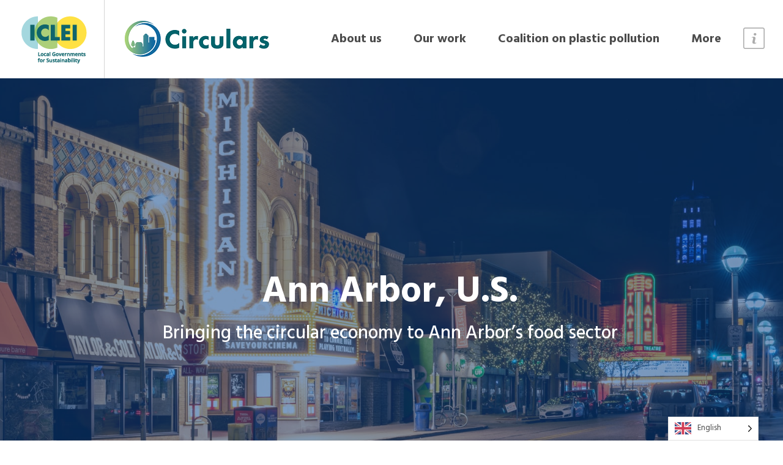

--- FILE ---
content_type: text/html; charset=UTF-8
request_url: https://circulars.iclei.org/city/ann-arbor-u-s/
body_size: 9338
content:
<!DOCTYPE html>
<html lang="en-US">
	<head>
		<meta name="viewport" content="width=device-width, initial-scale=1.0">
		<meta charset="UTF-8">		
		<script type="text/javascript">
			var pathInfo = {
				base: 'https://circulars.iclei.org/wp-content/themes/icleiproject/',
				css: 'css/',
				js: 'js/',
				swf: 'swf/',
			}
		</script>
		<title>Ann Arbor, Michigan &#8211; Circulars</title>
<meta name='robots' content='max-image-preview:large' />

<!-- Google Tag Manager for WordPress by gtm4wp.com -->
<script data-cfasync="false" data-pagespeed-no-defer>
	var gtm4wp_datalayer_name = "dataLayer";
	var dataLayer = dataLayer || [];
</script>
<!-- End Google Tag Manager for WordPress by gtm4wp.com --><link rel='dns-prefetch' href='//www.googletagmanager.com' />
<link rel='dns-prefetch' href='//fonts.googleapis.com' />
<link rel='dns-prefetch' href='//s.w.org' />
<link rel="alternate" type="application/rss+xml" title="Circulars &raquo; Feed" href="https://circulars.iclei.org/feed/" />
<link rel="alternate" type="application/rss+xml" title="Circulars &raquo; Comments Feed" href="https://circulars.iclei.org/comments/feed/" />
		<script type="text/javascript">
			window._wpemojiSettings = {"baseUrl":"https:\/\/s.w.org\/images\/core\/emoji\/13.1.0\/72x72\/","ext":".png","svgUrl":"https:\/\/s.w.org\/images\/core\/emoji\/13.1.0\/svg\/","svgExt":".svg","source":{"concatemoji":"https:\/\/circulars.iclei.org\/wp-includes\/js\/wp-emoji-release.min.js?ver=5.8.12"}};
			!function(e,a,t){var n,r,o,i=a.createElement("canvas"),p=i.getContext&&i.getContext("2d");function s(e,t){var a=String.fromCharCode;p.clearRect(0,0,i.width,i.height),p.fillText(a.apply(this,e),0,0);e=i.toDataURL();return p.clearRect(0,0,i.width,i.height),p.fillText(a.apply(this,t),0,0),e===i.toDataURL()}function c(e){var t=a.createElement("script");t.src=e,t.defer=t.type="text/javascript",a.getElementsByTagName("head")[0].appendChild(t)}for(o=Array("flag","emoji"),t.supports={everything:!0,everythingExceptFlag:!0},r=0;r<o.length;r++)t.supports[o[r]]=function(e){if(!p||!p.fillText)return!1;switch(p.textBaseline="top",p.font="600 32px Arial",e){case"flag":return s([127987,65039,8205,9895,65039],[127987,65039,8203,9895,65039])?!1:!s([55356,56826,55356,56819],[55356,56826,8203,55356,56819])&&!s([55356,57332,56128,56423,56128,56418,56128,56421,56128,56430,56128,56423,56128,56447],[55356,57332,8203,56128,56423,8203,56128,56418,8203,56128,56421,8203,56128,56430,8203,56128,56423,8203,56128,56447]);case"emoji":return!s([10084,65039,8205,55357,56613],[10084,65039,8203,55357,56613])}return!1}(o[r]),t.supports.everything=t.supports.everything&&t.supports[o[r]],"flag"!==o[r]&&(t.supports.everythingExceptFlag=t.supports.everythingExceptFlag&&t.supports[o[r]]);t.supports.everythingExceptFlag=t.supports.everythingExceptFlag&&!t.supports.flag,t.DOMReady=!1,t.readyCallback=function(){t.DOMReady=!0},t.supports.everything||(n=function(){t.readyCallback()},a.addEventListener?(a.addEventListener("DOMContentLoaded",n,!1),e.addEventListener("load",n,!1)):(e.attachEvent("onload",n),a.attachEvent("onreadystatechange",function(){"complete"===a.readyState&&t.readyCallback()})),(n=t.source||{}).concatemoji?c(n.concatemoji):n.wpemoji&&n.twemoji&&(c(n.twemoji),c(n.wpemoji)))}(window,document,window._wpemojiSettings);
		</script>
		<style type="text/css">
img.wp-smiley,
img.emoji {
	display: inline !important;
	border: none !important;
	box-shadow: none !important;
	height: 1em !important;
	width: 1em !important;
	margin: 0 .07em !important;
	vertical-align: -0.1em !important;
	background: none !important;
	padding: 0 !important;
}
</style>
	<link rel='stylesheet' id='wp-block-library-css'  href='https://circulars.iclei.org/wp-includes/css/dist/block-library/style.min.css?ver=5.8.12' type='text/css' media='all' />
<link rel='stylesheet' id='contact-form-7-css'  href='https://circulars.iclei.org/wp-content/plugins/contact-form-7/includes/css/styles.css?ver=5.5.6' type='text/css' media='all' />
<link rel='stylesheet' id='weglot-css-css'  href='https://circulars.iclei.org/wp-content/plugins/weglot/dist/css/front-css.css?ver=5.0' type='text/css' media='all' />
<link rel='stylesheet' id='new-flag-css-css'  href='https://circulars.iclei.org/wp-content/plugins/weglot/dist/css/new-flags.css?ver=5.0' type='text/css' media='all' />
<link rel='stylesheet' id='base-font-css'  href='https://fonts.googleapis.com/css?family=Hind%3A300%2C400%2C500%2C600%2C700%7COpen+Sans%3A300%2C300i%2C400%2C400i%2C600%2C600i%2C700%2C700i&#038;display=swap&#038;ver=5.8.12' type='text/css' media='all' />
<link rel='stylesheet' id='base-style-css'  href='https://circulars.iclei.org/wp-content/themes/icleiproject/style.css?ver=5.8.12' type='text/css' media='all' />
<link rel='stylesheet' id='base-theme-css'  href='https://circulars.iclei.org/wp-content/themes/icleiproject/theme.css?ver=5.8.12' type='text/css' media='all' />
<script type='text/javascript' src='https://www.googletagmanager.com/gtag/js?id&#038;ver=5.8.12' id='wk-analytics-script-js'></script>
<script type='text/javascript' id='wk-analytics-script-js-after'>
function shouldTrack(){
var trackLoggedIn = true;
var loggedIn = false;
if(!loggedIn){
return true;
} else if( trackLoggedIn ) {
return true;
}
return false;
}
function hasWKGoogleAnalyticsCookie() {
return (new RegExp('wp_wk_ga_untrack_' + document.location.hostname)).test(document.cookie);
}
if (!hasWKGoogleAnalyticsCookie() && shouldTrack()) {
//Google Analytics
window.dataLayer = window.dataLayer || [];
function gtag(){dataLayer.push(arguments);}
gtag('js', new Date());
gtag('config', '', { 'anonymize_ip': true });
}
</script>
<script type='text/javascript' src='https://circulars.iclei.org/wp-content/plugins/weglot/dist/front-js.js?ver=5.0' id='wp-weglot-js-js'></script>
<script type='text/javascript' src='https://circulars.iclei.org/wp-includes/js/jquery/jquery.min.js?ver=3.6.0' id='jquery-core-js'></script>
<script type='text/javascript' src='https://circulars.iclei.org/wp-includes/js/jquery/jquery-migrate.min.js?ver=3.3.2' id='jquery-migrate-js'></script>
<link rel="https://api.w.org/" href="https://circulars.iclei.org/wp-json/" /><link rel="EditURI" type="application/rsd+xml" title="RSD" href="https://circulars.iclei.org/xmlrpc.php?rsd" />
<link rel="wlwmanifest" type="application/wlwmanifest+xml" href="https://circulars.iclei.org/wp-includes/wlwmanifest.xml" /> 
<link rel="canonical" href="https://circulars.iclei.org/city/ann-arbor-u-s/" />
<link rel='shortlink' href='https://circulars.iclei.org/?p=2525' />
<link rel="alternate" type="application/json+oembed" href="https://circulars.iclei.org/wp-json/oembed/1.0/embed?url=https%3A%2F%2Fcirculars.iclei.org%2Fcity%2Fann-arbor-u-s%2F" />
<link rel="alternate" type="text/xml+oembed" href="https://circulars.iclei.org/wp-json/oembed/1.0/embed?url=https%3A%2F%2Fcirculars.iclei.org%2Fcity%2Fann-arbor-u-s%2F&#038;format=xml" />

		<!-- GA Google Analytics @ https://m0n.co/ga -->
		<script async src="https://www.googletagmanager.com/gtag/js?id=G-2XWCE31L8X"></script>
		<script>
			window.dataLayer = window.dataLayer || [];
			function gtag(){dataLayer.push(arguments);}
			gtag('js', new Date());
			gtag('config', 'G-2XWCE31L8X');
		</script>

	
<!-- Google Tag Manager for WordPress by gtm4wp.com -->
<!-- GTM Container placement set to footer -->
<script data-cfasync="false" data-pagespeed-no-defer>
	var dataLayer_content = {"pagePostType":"city","pagePostType2":"single-city","pagePostAuthor":"Circular Team"};
	dataLayer.push( dataLayer_content );
</script>
<script data-cfasync="false">
(function(w,d,s,l,i){w[l]=w[l]||[];w[l].push({'gtm.start':
new Date().getTime(),event:'gtm.js'});var f=d.getElementsByTagName(s)[0],
j=d.createElement(s),dl=l!='dataLayer'?'&l='+l:'';j.async=true;j.src=
'//www.googletagmanager.com/gtm.'+'js?id='+i+dl;f.parentNode.insertBefore(j,f);
})(window,document,'script','dataLayer','GTM-MZ7P5GR');
</script>
<!-- End Google Tag Manager -->
<!-- End Google Tag Manager for WordPress by gtm4wp.com -->
<link rel="alternate" href="https://circulars.iclei.org/city/ann-arbor-u-s/" hreflang="en"/>
<link rel="alternate" href="https://circulars.iclei.org/es/city/ann-arbor-u-s/" hreflang="es"/>
<script type="application/json" id="weglot-data">{"website":"https:\/\/circulars.iclei.org","uid":"291e2e6b88","project_slug":"3887182$p-291e2e6b88","language_from":"en","language_from_custom_flag":null,"language_from_custom_name":null,"excluded_paths":[],"excluded_blocks":[],"custom_settings":{"wp_user_version":"5.0","button_style":{"is_dropdown":true,"with_flags":true,"full_name":true,"with_name":true,"custom_css":"","flag_type":"rectangle_mat"},"translate_email":false,"translate_search":false,"translate_amp":false,"switchers":[{"templates":{"name":"default","hash":"095ffb8d22f66be52959023fa4eeb71a05f20f73"},"location":[],"style":{"with_flags":true,"flag_type":"rectangle_mat","with_name":true,"full_name":true,"is_dropdown":true}}]},"pending_translation_enabled":false,"curl_ssl_check_enabled":true,"custom_css":null,"languages":[{"language_to":"es","custom_code":null,"custom_name":null,"custom_local_name":null,"provider":null,"enabled":true,"automatic_translation_enabled":true,"deleted_at":null,"connect_host_destination":null,"custom_flag":null}],"organization_slug":"w-5e2c67c36d","api_domain":"cdn-api-weglot.com","product":"1.0","current_language":"en","switcher_links":{"en":"https:\/\/circulars.iclei.org\/city\/ann-arbor-u-s\/","es":"https:\/\/circulars.iclei.org\/es\/city\/ann-arbor-u-s\/"},"original_path":"\/city\/ann-arbor-u-s\/"}</script><style type="text/css">.recentcomments a{display:inline !important;padding:0 !important;margin:0 !important;}</style><link rel="icon" href="https://circulars.iclei.org/wp-content/uploads/2021/03/circulars-single-icon-50x50.png" sizes="32x32" />
<link rel="icon" href="https://circulars.iclei.org/wp-content/uploads/2021/03/circulars-single-icon.png" sizes="192x192" />
<link rel="apple-touch-icon" href="https://circulars.iclei.org/wp-content/uploads/2021/03/circulars-single-icon.png" />
<meta name="msapplication-TileImage" content="https://circulars.iclei.org/wp-content/uploads/2021/03/circulars-single-icon.png" />
<style id="sccss">#nav > ul a::before { background: #0C4E9D;}
a {color: #126AA0;}
.cta-aside { background: #0C4E9D;}
.countries a::before {
    background: -webkit-linear-gradient(top, rgba(255, 255, 255, 0) 0%, rgba(255, 255, 255, .01) 1%, rgba(0, 0, 0, .51) 80%, rgba(0, 0, 0, .51) 100%);
    background: linear-gradient(to bottom, rgba(255, 255, 255, 0) 0%, rgba(255, 255, 255, .01) 1%, rgba(0, 0, 0, .51) 80%, rgba(0, 0, 0, .51) 100%);
    z-index: 2;
}
.visual::before {background: rgba(12, 78, 157, 0.51);}
.section-header .h1::before, .section-header h1::before, .section-header .h2::before, .section-header h2::before {background: rgba(12, 78, 157, 0.51);}
.section-header .h1, .section-header h1, .section-header .h2, .section-header h2 {text-transform: none;}
.post .img-holder {overflow: hidden;border-radius: 10px 10px 0 0;}
.post {box-shadow: 0 3px 5px rgba(0, 0, 0, .1);border-radius: 10px;}</style>	</head>
	<body class="city-template-default single single-city postid-2525">
		<div id="wrapper">
			<header class="header">
									<div class="logo">
													<span class="logo-wrap">
								<a href="https://www.iclei.org">
									<img width="115" height="127" src="https://circulars.iclei.org/wp-content/uploads/2021/02/iclei-project-web-logo.png" class="attachment-115x127 size-115x127" alt="" loading="lazy" />								</a>
							</span>
																			<span class="logo-wrap logo2">
								<a href="https://circulars.iclei.org">
									<img width="249" height="66" src="https://circulars.iclei.org/wp-content/uploads/2021/02/Circulars-logo-rsz-1.png" class="attachment-249x66 size-249x66" alt="" loading="lazy" />								</a>
							</span>
											</div>
								<div class="nav-area">
					<nav id="nav">
						<ul id="menu-main" class="menu"><li id="menu-item-666" class="menu-item menu-item-type-post_type menu-item-object-page menu-item-has-children menu-item-666"><a href="https://circulars.iclei.org/about-us/">About us</a>
<ul class="sub-menu">
	<li id="menu-item-1407" class="menu-item menu-item-type-post_type menu-item-object-page menu-item-1407"><a href="https://circulars.iclei.org/team/">Team</a></li>
	<li id="menu-item-2911" class="menu-item menu-item-type-post_type menu-item-object-page menu-item-2911"><a href="https://circulars.iclei.org/about-us/regional-hubs/">Regional Hubs</a></li>
	<li id="menu-item-2910" class="menu-item menu-item-type-post_type menu-item-object-page menu-item-2910"><a href="https://circulars.iclei.org/about-us/circulars-cities/">ICLEI Circulars Cities</a></li>
</ul>
</li>
<li id="menu-item-1399" class="menu-item menu-item-type-post_type menu-item-object-page menu-item-has-children menu-item-1399"><a href="https://circulars.iclei.org/our-work/">Our work</a>
<ul class="sub-menu">
	<li id="menu-item-4660" class="menu-item menu-item-type-post_type menu-item-object-page menu-item-4660"><a href="https://circulars.iclei.org/our-projects/">Current projects</a></li>
	<li id="menu-item-4703" class="menu-item menu-item-type-post_type menu-item-object-page menu-item-4703"><a href="https://circulars.iclei.org/past-projects/">Past projects</a></li>
	<li id="menu-item-1403" class="menu-item menu-item-type-post_type menu-item-object-page menu-item-1403"><a href="https://circulars.iclei.org/circulars-journey/">The Circular Journey</a></li>
	<li id="menu-item-3555" class="menu-item menu-item-type-post_type menu-item-object-page menu-item-3555"><a href="https://circulars.iclei.org/circular-food-systems/">Circular food systems</a></li>
</ul>
</li>
<li id="menu-item-3211" class="menu-item menu-item-type-post_type menu-item-object-page menu-item-3211"><a href="https://circulars.iclei.org/our-work/local-and-subnational-governments-coalition-to-end-plastic-pollution/">Coalition on plastic pollution</a></li>
<li id="menu-item-423" class="menu-item menu-item-type-custom menu-item-object-custom menu-item-has-children menu-item-423"><a href="https://circulars.iclei.org/updates/all/">More</a>
<ul class="sub-menu">
	<li id="menu-item-420" class="menu-item menu-item-type-custom menu-item-object-custom menu-item-420"><a href="/resourcescategories/all/">Resources</a></li>
	<li id="menu-item-1401" class="menu-item menu-item-type-post_type menu-item-object-page menu-item-1401"><a href="https://circulars.iclei.org/action-framework/">Actions Framework</a></li>
	<li id="menu-item-3731" class="menu-item menu-item-type-post_type menu-item-object-page menu-item-3731"><a href="https://circulars.iclei.org/food-systems-handbook/">Food Systems Handbook</a></li>
</ul>
</li>
</ul>					</nav>
					<a href="#" class="nav-opener"><span></span></a>
					<a href="#" class="burger-opener"><i class="ico-info"></i></a>
											<div class="burger-content">
							<div class="holder">
								<a href="#" class="burger-opener"><i class="ico-close"></i></a>

								
									
								
															</div>
						</div>
									</div> 
			</header>
			<main class="main">

	
									<section class="visual" style="background-image: url(https://circulars.iclei.org/wp-content/uploads/2022/04/brad-west-0G3Kj9L2JH0-unsplash-1.jpg);">
										<div class="visual-caption">
					<div class="align">
													<h1>Ann Arbor, U.S.</h1>
																			<h2>Bringing the circular economy to Ann Arbor’s food sector</h2>
																	</div>
				</div>
						</section>
		
	

	
					<section class="about section pb-0">
									<div class="container">
						<header class="section-header">
															<h2>About Ann Arbor</h2>
														<p style="text-align: left;"><span style="font-weight: 400;">Ann Arbor is a hub of sustainability in Michigan and a model community for others. It is a bustling university town, culinary hotspot, and a tech hub with a walkable downtown that includes world-class arts and culture. Located in southeast Michigan&#8217;s Lower Peninsula, Ann Arbor lies at the center of a greater collection of communities in Washtenaw County. With so many thriving communities nearby, Ann Arbor has become a cultural melting pot and urban oasis. </span><span style="font-weight: 400;">With a population of 123,000 and a GDP of 22,186 MM USD</span><span style="font-weight: 400;">, Ann Arbor, Michigan is the home of the University of Michigan, a top-ranked public university. It is 55% rentals and has a median household income of $69,000. The City of Ann Arbor, or as residents affectionately call it “Tree Town”, is home to over 1.5 million trees and over 125 parks. The city has a Natural Areas Preservation, Parks, and Forestry departments that care for these trees and land, including thousands of acres of farmland and open space that has been preserved around the city.</span></p>
						</header>
					</div>
											</section>
		
	

	
					<section class="section">
				<div class="container">
											<header class="section-header">
							<h2>Ann Arbor's sustainability challenges</h2>
						</header>
										<ul class="accordion">
													<li>
								<a class="acc-opener" href="#">City-wide carbon neutrality by 2030</a>
								<div class="slide">
									<p><span style="font-weight: 400;">Ann Arbor’s goal is to achieve city-wide carbon neutrality by 2030. To achieve this, the entire community must eliminate 2.1 million metric tons of carbon dioxide equivalent emissions annually – this is the quantity of greenhouse gas emissions they emitted, as an entire community, in 2018. Although the City recognizes the importance of upstream and embedded emissions, this figure does not include emissions associated with the production of the goods and services Ann Arborites use. </span><span style="font-weight: 400;">Vital to reaching this goal is the centering of traditionally under-served populations, i.e. the city cannot obtain these goals unless they are obtained for all residents.</span></p>
	
								</div>
							</li>
													<li>
								<a class="acc-opener" href="#">Other sustainability challenges</a>
								<div class="slide">
									<p><span style="font-weight: 400;">Other challenges include greening a grid that is still 91% fossil fuel based, switching to electric heating and cooling equipment in cold climates, electrifying single occupancy vehicles and moving towards public and non-motorized transit, and consuming less in a capitalist economy. This all must be accomplished within a changing climate that will require adaptation as well as mitigation. Specifically, Ann Arbor will face rising temperatures, increased number of hot days, more precipitation, and more extreme precipitation events.</span></p>
	
								</div>
							</li>
											</ul>
				</div>
			</section>
		
	

	
					<section class="section">
				<div class="container">
											<header class="section-header">
							<h2>Ann Arbor's existing sustainability commitments and targets</h2>
						</header>
										<ul class="accordion">
													<li>
								<a class="acc-opener" href="#">A2ZERO Plan</a>
								<div class="slide">
									<p>Ann Arbor is a leader in climate action commitments, and is currently implementing its A2ZERO Plan, a bold, ambitious, and comprehensive roadmap to reach a just transition to community-wide carbon neutrality by 2030 aligned with science-based targets. Strategies outlined in the plan include securing 100% renewable energy, transitioning from fossil fuels to clean electric alternative technologies, improving the energy efficiency of our buildings, responsibly consuming and using materials, and improving the resilience of our community to climate change.</p>
<p>Through the plan, Ann Arbor has increased local solar installations fourfold, planted thousands of trees on private property, and invested in comprehensive energy efficiency and electrification retrofits in an underserved neighborhood. Specific targets include:</p>
<p>&nbsp;</p>
<ul>
<li style="font-weight: 400;" aria-level="1"><span style="font-weight: 400;">Move toward a circular economy</span></li>
<li style="font-weight: 400;" aria-level="1"><span style="font-weight: 400;">100% clean and renewable energy, community-wide</span></li>
<li style="font-weight: 400;" aria-level="1"><span style="font-weight: 400;">Fully electrifying 30% of homes</span></li>
<li style="font-weight: 400;" aria-level="1"><span style="font-weight: 400;">Fully electrifying 100% of municipal operations</span></li>
<li style="font-weight: 400;" aria-level="1"><span style="font-weight: 400;">80% of homes reach a 20% improvement in energy efficiency</span></li>
<li style="font-weight: 400;" aria-level="1"><span style="font-weight: 400;">A resilience hub in every ward</span></li>
<li style="font-weight: 400;" aria-level="1"><span style="font-weight: 400;">Planting of 10,000 trees on private property, in addition to plantings on City property</span></li>
</ul>
	
								</div>
							</li>
											</ul>
				</div>
			</section>
		
	

		

		
	

	
						<div class="map-holder">
					<div id="google-map" class="gmap-holder" style="width: 100%; height: auto;"></div>				</div>
		
	

		
	</main>
	</div>
	<div class="footer">
		<div class="footer-holder">
										<div class="footer-content">
					<div class="footer-content-top">
						<div class="holder-left">
															<h4>About ICLEI Circulars</h4>
														<p>ICLEI – Local Governments for Sustainability is a global network working with more than 2500 local and regional governments committed to sustainable urban development. Active in 125+ countries, we influence sustainability policy and drive local action for low emission, nature-based, equitable, resilient and circular development.</p>
<p>Circular Development is one of ICLEI´s five strategic pathways towards sustainable urban development. Through the Circular Development pathway, local and regional governments decouple urban and economic development from resource consumption, encourage equitable access to resources and create closed-loop urban and peri-urban systems. They support new local economies that are productive and not extractive, where resources are exchanged and not wasted.</p>
<p>ICLEI Circulars is managed by the Circular Development Team at the World Secretariat (Bonn) in close collaboration with the ICLEI Regional Offices around the world.</p>
<h4>Tweet about us: #ICLEICirculars</h4>
						</div>
						<div class="holder-right">
							<div class="footer-cols">
																	<div class="col">
										<h4>Quick Links</h4>
										<ul id="menu-footer" class="footer-nav"><li id="menu-item-994" class="menu-item menu-item-type-post_type menu-item-object-page menu-item-home menu-item-994"><a href="https://circulars.iclei.org/">Home</a></li>
<li id="menu-item-678" class="menu-item menu-item-type-post_type menu-item-object-page menu-item-678"><a href="https://circulars.iclei.org/about-us/">About us</a></li>
<li id="menu-item-3208" class="menu-item menu-item-type-post_type menu-item-object-page menu-item-3208"><a href="https://circulars.iclei.org/our-work/local-and-subnational-governments-coalition-to-end-plastic-pollution/">Local and Subnational Governments Coalition to End Plastic Pollution</a></li>
<li id="menu-item-492" class="menu-item menu-item-type-custom menu-item-object-custom menu-item-492"><a href="/resourcescategories/all/">Resources</a></li>
<li id="menu-item-493" class="menu-item menu-item-type-custom menu-item-object-custom menu-item-493"><a href="https://circulars.iclei.org/updates/all/">News</a></li>
<li id="menu-item-984" class="menu-item menu-item-type-post_type menu-item-object-page menu-item-privacy-policy menu-item-984"><a href="https://circulars.iclei.org/privacy-policy/">Privacy Policy</a></li>
<li id="menu-item-993" class="menu-item menu-item-type-post_type menu-item-object-page menu-item-993"><a href="https://circulars.iclei.org/cookie-policy/">Cookie Policy</a></li>
<li id="menu-item-992" class="menu-item menu-item-type-post_type menu-item-object-page menu-item-992"><a href="https://circulars.iclei.org/impressum/">Impressum</a></li>
<li id="menu-item-1483" class="menu-item menu-item-type-gs_sim menu-item-object-gs_sim menu-item-1483"><span class='maxbutton-1-container mb-container'><a class="maxbutton-1 maxbutton maxbutton-subscribe-button" target="_blank" rel="noopener" href="https://iclei.us5.list-manage.com/subscribe/post?u=a3a47048051ae2f2024de7834&id=eb2a8ff6e2"><span class='mb-text'>Subscribe for updates</span></a></span></li>
</ul>									</div>
																<div class="col">
									<h4>Contact Info</h4>
									<address class="addres">
										<p>ICLEI - Local Governments for Sustainability<br />
Kaiser-Friedrich-Str. 7<br />
53113 Bonn, Germany</p>
																					<ul>
																									<li>53113 Bonn, Germany</li>
																																					<li><a href="tel:4922897629900">+49 228 976 299 00</a></li>
																																					<li><a href="/cdn-cgi/l/email-protection#ce">circular.development(at)iclei.org</a></li>
																							</ul>
																			</address>
								</div>
							</div>
													</div>
					</div>
					<div class="footer-panel">
						<div class="footer-text">
							<p>&copy; 2026 <a href="https://circulars.iclei.org">Circulars</a> - We are ICLEI Circulars</p>
						</div>
													<ul class="social-networks">
								
																	<li><a href="https://www.facebook.com/ICLEIworld"><i class="fab fab fa-facebook-f"></i></a></li>
																	<li><a href="https://twitter.com/ICLEI"><i class="fab fab fa-twitter"></i></a></li>
																	<li><a href="https://www.linkedin.com/company/iclei/"><i class="fab fab fa-linkedin-in"></i></a></li>
																
							</ul>
											</div>
				</div>
					</div>
		<a href="#wrapper" class="smooth btn-top fixed-btn"><i class="ico-arrow-normal-top"></i></a>
  	</div>
  	<!--noptimize--><style type='text/css'>.maxbutton-1-container.mb-container{width:100%;display:block;float:left;margin:10px 0px 10px 0px}.maxbutton-1-container.mb-container .maxbutton-1.maxbutton.maxbutton-subscribe-button{position:relative;text-decoration:none;display:inline-block;vertical-align:middle;width:auto;height:auto;border-width:0px;border-radius:5px 5px 5px 5px;background-color:#ffd715;box-shadow:none}.maxbutton-1-container.mb-container .maxbutton-1.maxbutton.maxbutton-subscribe-button:hover{background-color:#ffdf44;box-shadow:none}.maxbutton-1-container.mb-container .maxbutton-1.maxbutton.maxbutton-subscribe-button .mb-text{color:#363636;font-size:15px;text-align:center;font-style:normal;font-weight:bold;line-height:1em;box-sizing:border-box;display:block;background-color:unset;padding:18px 18px 18px 18px}.maxbutton-1-container.mb-container .maxbutton-1.maxbutton.maxbutton-subscribe-button:hover .mb-text{color:#363636}@media only screen and (min-width:0px) and (max-width:480px){.maxbutton-1-container.mb-container{width:90%;float:none}.maxbutton-1-container.mb-container .maxbutton-1.maxbutton.maxbutton-subscribe-button{width:90%}.maxbutton-1-container.mb-container .maxbutton-1.maxbutton.maxbutton-subscribe-button .mb-text{font-size:12px}}
</style><!--/noptimize-->

<!-- GTM Container placement set to footer -->
<!-- Google Tag Manager (noscript) -->
				<noscript><iframe src="https://www.googletagmanager.com/ns.html?id=GTM-MZ7P5GR" height="0" width="0" style="display:none;visibility:hidden" aria-hidden="true"></iframe></noscript>
<!-- End Google Tag Manager (noscript) --><link rel='stylesheet' id='mailpoet_public-css'  href='https://circulars.iclei.org/wp-content/plugins/mailpoet/assets/dist/css/mailpoet-public.861e3103.css?ver=5.8.12' type='text/css' media='all' />
<script data-cfasync="false" src="/cdn-cgi/scripts/5c5dd728/cloudflare-static/email-decode.min.js"></script><script type='text/javascript' src='https://circulars.iclei.org/wp-includes/js/dist/vendor/regenerator-runtime.min.js?ver=0.13.7' id='regenerator-runtime-js'></script>
<script type='text/javascript' src='https://circulars.iclei.org/wp-includes/js/dist/vendor/wp-polyfill.min.js?ver=3.15.0' id='wp-polyfill-js'></script>
<script type='text/javascript' id='contact-form-7-js-extra'>
/* <![CDATA[ */
var wpcf7 = {"api":{"root":"https:\/\/circulars.iclei.org\/wp-json\/","namespace":"contact-form-7\/v1"}};
/* ]]> */
</script>
<script type='text/javascript' src='https://circulars.iclei.org/wp-content/plugins/contact-form-7/includes/js/index.js?ver=5.5.6' id='contact-form-7-js'></script>
<script type='text/javascript' src='https://circulars.iclei.org/wp-content/themes/icleiproject/js/jquery.main.js?ver=5.8.12' id='base-script-js'></script>
<script type='text/javascript' src='https://circulars.iclei.org/wp-includes/js/wp-embed.min.js?ver=5.8.12' id='wp-embed-js'></script>
<script type='text/javascript' src='https://maps.googleapis.com/maps/api/js?key=AIzaSyDIdRkaAA5FW52TF7wUK9jzK5Tv8L2Z1WI' id='gmap-api-js'></script>
<script type='text/javascript' id='mailpoet_public-js-extra'>
/* <![CDATA[ */
var MailPoetForm = {"ajax_url":"https:\/\/circulars.iclei.org\/wp-admin\/admin-ajax.php","is_rtl":""};
/* ]]> */
</script>
<script type='text/javascript' src='https://circulars.iclei.org/wp-content/plugins/mailpoet/assets/dist/js/public.c892472e.js?ver=3.93.1' id='mailpoet_public-js'></script>
<script type='text/javascript' id='mailpoet_public-js-after'>
function initMailpoetTranslation() {
  if (typeof MailPoet !== 'undefined') {
    MailPoet.I18n.add('ajaxFailedErrorMessage', 'An error has happened while performing a request, please try again later.')
  } else {
    setTimeout(initMailpoetTranslation, 250);
  }
}
setTimeout(initMailpoetTranslation, 250);
</script>
		<script>
					google.maps.event.addDomListener(window, 'load', function(){
				var map = new google.maps.Map(document.getElementById('google-map'), {
					zoom: 8,
					mapTypeId: google.maps.MapTypeId.ROADMAP,
					center: new google.maps.LatLng(42.2808256, -83.7430378),
									});
				
								
			});
				</script>
	<!--Weglot 5.0--><aside data-wg-notranslate="" class="country-selector weglot-dropdown close_outside_click closed weglot-default wg-" tabindex="0" aria-expanded="false" aria-label="Language selected: English"><input id="wg696cff2f9398c0.840795851768750895541" class="weglot_choice" type="checkbox" name="menu"/><label data-l="en" tabindex="-1" for="wg696cff2f9398c0.840795851768750895541" class="wgcurrent wg-li weglot-lang weglot-language weglot-flags flag-0 wg-en" data-code-language="wg-en" data-name-language="English"><span class="wglanguage-name">English</span></label><ul role="none"><li data-l="es" class="wg-li weglot-lang weglot-language weglot-flags flag-0 wg-es" data-code-language="es" role="option"><a title="Language switcher : Spanish" class="weglot-language-es" role="option" data-wg-notranslate="" href="https://circulars.iclei.org/es/city/ann-arbor-u-s/">Español</a></li></ul></aside> <script defer src="https://static.cloudflareinsights.com/beacon.min.js/vcd15cbe7772f49c399c6a5babf22c1241717689176015" integrity="sha512-ZpsOmlRQV6y907TI0dKBHq9Md29nnaEIPlkf84rnaERnq6zvWvPUqr2ft8M1aS28oN72PdrCzSjY4U6VaAw1EQ==" data-cf-beacon='{"version":"2024.11.0","token":"647b3f8230454a26abb079010240bdb7","r":1,"server_timing":{"name":{"cfCacheStatus":true,"cfEdge":true,"cfExtPri":true,"cfL4":true,"cfOrigin":true,"cfSpeedBrain":true},"location_startswith":null}}' crossorigin="anonymous"></script>
</body>
</html>

--- FILE ---
content_type: text/css
request_url: https://circulars.iclei.org/wp-content/themes/icleiproject/style.css?ver=5.8.12
body_size: 37589
content:
/*
Theme Name: ACP_iclei
Author: Anonymous
Author URI:
Version: 1
Description: ACP_iclei theme for Wordpress
License: GNU General Public License v2 or later
License URI: http://www.gnu.org/licenses/gpl-2.0.html
Text Domain: ACP_iclei
Tags: one-column, two-columns
Theme URI:
*/

/*! normalize.css v3.0.3 | MIT License | github.com/necolas/normalize.css */

/**
 * 1. Set default font family to sans-serif.
 * 2. Prevent iOS and IE text size adjust after device orientation change,
 *    without disabling user zoom.
 */

 html {
	font-family: sans-serif; /* 1 */
	-ms-text-size-adjust: 100%; /* 2 */
	-webkit-text-size-adjust: 100%; /* 2 */
}

/**
 * Remove default margin.
 */

body {
	margin: 0;
}

/* HTML5 display definitions
	 ========================================================================== */

/**
 * Correct `block` display not defined for any HTML5 element in IE 8/9.
 * Correct `block` display not defined for `details` or `summary` in IE 10/11
 * and Firefox.
 * Correct `block` display not defined for `main` in IE 11.
 */

article,
aside,
details,
figcaption,
figure,
footer,
header,
hgroup,
main,
menu,
nav,
section,
summary {
	display: block;
}

/**
 * 1. Correct `inline-block` display not defined in IE 8/9.
 * 2. Normalize vertical alignment of `progress` in Chrome, Firefox, and Opera.
 */

audio,
canvas,
progress,
video {
	display: inline-block; /* 1 */
	vertical-align: baseline; /* 2 */
}

/**
 * Prevent modern browsers from displaying `audio` without controls.
 * Remove excess height in iOS 5 devices.
 */

audio:not([controls]) {
	display: none;
	height: 0;
}

/**
 * Address `[hidden]` styling not present in IE 8/9/10.
 * Hide the `template` element in IE 8/9/10/11, Safari, and Firefox < 22.
 */

[hidden],
template {
	display: none;
}

/* Links
	 ========================================================================== */

/**
 * Remove the gray background color from active links in IE 10.
 */

a {
	background-color: transparent;
}

/**
 * Improve readability of focused elements when they are also in an
 * active/hover state.
 */

a:active,
a:hover {
	outline: 0;
}

/* Text-level semantics
	 ========================================================================== */

/**
 * Address styling not present in IE 8/9/10/11, Safari, and Chrome.
 */

abbr[title] {
	border-bottom: 1px dotted;
}

/**
 * Address style set to `bolder` in Firefox 4+, Safari, and Chrome.
 */

b,
strong {
	font-weight: bold;
}

/**
 * Address styling not present in Safari and Chrome.
 */

dfn {
	font-style: italic;
}

/**
 * Address variable `h1` font-size and margin within `section` and `article`
 * contexts in Firefox 4+, Safari, and Chrome.
 */

h1 {
	font-size: 2em;
	margin: .67em 0;
}

/**
 * Address styling not present in IE 8/9.
 */

mark {
	background: #ff0;
	color: #000;
}

/**
 * Address inconsistent and variable font size in all browsers.
 */

small {
	font-size: 80%;
}

/**
 * Prevent `sub` and `sup` affecting `line-height` in all browsers.
 */

sub,
sup {
	font-size: 75%;
	line-height: 0;
	position: relative;
	vertical-align: baseline;
}

sup {
	top: -.5em;
}

sub {
	bottom: -.25em;
}

/* Embedded content
	 ========================================================================== */

/**
 * Remove border when inside `a` element in IE 8/9/10.
 */

img {
	border: 0;
}

/**
 * Correct overflow not hidden in IE 9/10/11.
 */

svg:not(:root) {
	overflow: hidden;
}

/* Grouping content
	 ========================================================================== */

/**
 * Address margin not present in IE 8/9 and Safari.
 */

figure {
	margin: 1em 40px;
}

/**
 * Address differences between Firefox and other browsers.
 */

hr {
	box-sizing: content-box;
	height: 0;
}

/**
 * Contain overflow in all browsers.
 */

pre {
	overflow: auto;
}

/**
 * Address odd `em`-unit font size rendering in all browsers.
 */

code,
kbd,
pre,
samp {
	font-family: monospace, monospace;
	font-size: 1em;
}

/* Forms
	 ========================================================================== */

/**
 * Known limitation: by default, Chrome and Safari on OS X allow very limited
 * styling of `select`, unless a `border` property is set.
 */

/**
 * 1. Correct color not being inherited.
 *    Known issue: affects color of disabled elements.
 * 2. Correct font properties not being inherited.
 * 3. Address margins set differently in Firefox 4+, Safari, and Chrome.
 */

button,
input,
optgroup,
select,
textarea {
	color: inherit; /* 1 */
	font: inherit; /* 2 */
	margin: 0; /* 3 */
}

/**
 * Address `overflow` set to `hidden` in IE 8/9/10/11.
 */

button {
	overflow: visible;
}

/**
 * Address inconsistent `text-transform` inheritance for `button` and `select`.
 * All other form control elements do not inherit `text-transform` values.
 * Correct `button` style inheritance in Firefox, IE 8/9/10/11, and Opera.
 * Correct `select` style inheritance in Firefox.
 */

button,
select {
	text-transform: none;
}

/**
 * 1. Avoid the WebKit bug in Android 4.0.* where (2) destroys native `audio`
 *    and `video` controls.
 * 2. Correct inability to style clickable `input` types in iOS.
 * 3. Improve usability and consistency of cursor style between image-type
 *    `input` and others.
 */

button,
html input[type="button"],
input[type="reset"],
input[type="submit"] {
	-webkit-appearance: button; /* 2 */
	cursor: pointer; /* 3 */
}

/**
 * Re-set default cursor for disabled elements.
 */

button[disabled],
html input[disabled] {
	cursor: default;
}

/**
 * Remove inner padding and border in Firefox 4+.
 */

button::-moz-focus-inner,
input::-moz-focus-inner {
	border: 0;
	padding: 0;
}

/**
 * Address Firefox 4+ setting `line-height` on `input` using `!important` in
 * the UA stylesheet.
 */

input {
	line-height: normal;
}

/**
 * It's recommended that you don't attempt to style these elements.
 * Firefox's implementation doesn't respect box-sizing, padding, or width.
 *
 * 1. Address box sizing set to `content-box` in IE 8/9/10.
 * 2. Remove excess padding in IE 8/9/10.
 */

input[type="checkbox"],
input[type="radio"] {
	box-sizing: border-box; /* 1 */
	padding: 0; /* 2 */
}

/**
 * Fix the cursor style for Chrome's increment/decrement buttons. For certain
 * `font-size` values of the `input`, it causes the cursor style of the
 * decrement button to change from `default` to `text`.
 */

input[type="number"]::-webkit-inner-spin-button,
input[type="number"]::-webkit-outer-spin-button {
	height: auto;
}

/**
 * 1. Address `appearance` set to `searchfield` in Safari and Chrome.
 * 2. Address `box-sizing` set to `border-box` in Safari and Chrome.
 */

input[type="search"] {
	-webkit-appearance: textfield; /* 1 */
	box-sizing: content-box; /* 2 */
}

/**
 * Remove inner padding and search cancel button in Safari and Chrome on OS X.
 * Safari (but not Chrome) clips the cancel button when the search input has
 * padding (and `textfield` appearance).
 */

input[type="search"]::-webkit-search-cancel-button,
input[type="search"]::-webkit-search-decoration {
	-webkit-appearance: none;
}

/**
 * Define consistent border, margin, and padding.
 */

fieldset {
	border: 1px solid #c0c0c0;
	margin: 0 2px;
	padding: .35em .625em .75em;
}

/**
 * 1. Correct `color` not being inherited in IE 8/9/10/11.
 * 2. Remove padding so people aren't caught out if they zero out fieldsets.
 */

legend {
	border: 0; /* 1 */
	padding: 0; /* 2 */
}

/**
 * Remove default vertical scrollbar in IE 8/9/10/11.
 */

textarea {
	overflow: auto;
}

/**
 * Don't inherit the `font-weight` (applied by a rule above).
 * NOTE: the default cannot safely be changed in Chrome and Safari on OS X.
 */

optgroup {
	font-weight: bold;
}

/* Tables
	 ========================================================================== */

/**
 * Remove most spacing between table cells.
 */

table {
	border-collapse: collapse;
	border-spacing: 0;
}

td,
th {
	padding: 0;
}

ul:not([class]),
ol,
#nav > ul,
#nav > ul ul,
.info-tags,
.tags,
.meta,
.aims-list,
.img-blocks,
.porgram-list,
.brief-list,
.footer-nav,
.social-networks,
.slick-dots,
.breadcrumb,
.tabset,
.accordion {
	margin: 0;
	padding: 0;
	list-style: none;
}

.clearfix:after,
dl:after,
.widget:after,
.search-form:after,
.post-password-form p:after,
.navigation-single:after,
.container:after {
	content: "";
	display: block;
	clear: both;
}

.ellipsis {
	white-space: nowrap; /* 1 */
	text-overflow: ellipsis; /* 2 */
	overflow: hidden;
}

.visual,
.page-head,
.post .img-holder,
.project .img-holder,
.countries,
.cta-bg,
.resurces-box .img-holder,
.speaker {
	background-size: cover;
	background-repeat: no-repeat;
	background-position: 50% 50%;
}

@font-face {
	font-family: "icomoon";
	src: url("fonts/icomoon.eot?cwn8ht");
	src: url("fonts/icomoon.eot?cwn8ht#iefix") format("embedded-opentype"), url("fonts/icomoon.ttf?cwn8ht") format("truetype"), url("fonts/icomoon.woff?cwn8ht") format("woff"), url("fonts/icomoon.svg?cwn8ht#icomoon") format("svg");
	font-weight: normal;
	font-style: normal;
	font-display: block;
}

[class^="ico-"],
[class*=" ico-"] {
	/* use !important to prevent issues with browser extensions that change fonts */
	font-family: "icomoon" !important;
	speak: none;
	font-style: normal;
	font-weight: normal;
	font-variant: normal;
	text-transform: none;
	line-height: 1; /* Better Font Rendering =========== */
	-webkit-font-smoothing: antialiased;
	-moz-osx-font-smoothing: grayscale;
}

.ico-info:before {
	content: "\e911";
}

.ico-email:before {
	content: "\e906";
}

.ico-tick:before {
	content: "\e90b";
}

.ico-close:before {
	content: "\e912";
}

.ico-arrow-left:before {
	content: "\e90a";
}

.ico-arrow-up:before {
	content: "\e90c";
}

.ico-arrow-down:before {
	content: "\e90d";
}

.ico-arrow-right:before {
	content: "\e90e";
}

.ico-play:before {
	content: "\e910";
}

.ico-arrow-normal-top:before {
	content: "\e907";
}

.ico-arrow-down2:before {
	content: "\e90f";
}

.ico-arrow-up2:before {
	content: "\e900";
}

.ico-earth:before {
	content: "\e908";
}

.ico-profile:before {
	content: "\e909";
}

.ico-share:before {
	content: "\e901";
}

.ico-arrow-thin-up:before {
	content: "\e902";
}

.ico-arrow-thin-right:before {
	content: "\e903";
}

.ico-arrow-thin-left:before {
	content: "\e904";
}

.ico-arrow-thin-down:before {
	content: "\e905";
}

/*!
 * Font Awesome Free 5.11.2 by @fontawesome - https://fontawesome.com
 * License - https://fontawesome.com/license/free (Icons: CC BY 4.0, Fonts: SIL OFL 1.1, Code: MIT License)
 */

.fa,
.fas,
.far,
.fal,
.fad,
.fab {
	-moz-osx-font-smoothing: grayscale;
	-webkit-font-smoothing: antialiased;
	display: inline-block;
	font-style: normal;
	font-variant: normal;
	text-rendering: auto;
	line-height: 1;
}

.fa-lg {
	font-size: 1.3333333333em;
	line-height: .75em;
	vertical-align: -.0667em;
}

.fa-xs {
	font-size: .75em;
}

.fa-sm {
	font-size: .875em;
}

.fa-1x {
	font-size: 1em;
}

.fa-2x {
	font-size: 2em;
}

.fa-3x {
	font-size: 3em;
}

.fa-4x {
	font-size: 4em;
}

.fa-5x {
	font-size: 5em;
}

.fa-6x {
	font-size: 6em;
}

.fa-7x {
	font-size: 7em;
}

.fa-8x {
	font-size: 8em;
}

.fa-9x {
	font-size: 9em;
}

.fa-10x {
	font-size: 10em;
}

.fa-fw {
	text-align: center;
	width: 1.25em;
}

.fa-ul {
	list-style-type: none;
	margin-left: 2.5em;
	padding-left: 0;
}

.fa-ul > li {
	position: relative;
}

.fa-li {
	left: -2em;
	position: absolute;
	text-align: center;
	width: 2em;
	line-height: inherit;
}

.fa-border {
	border: solid .08em #eee;
	border-radius: .1em;
	padding: .2em .25em .15em;
}

.fa-pull-left {
	float: left;
}

.fa-pull-right {
	float: right;
}

.fa.fa-pull-left,
.fas.fa-pull-left,
.far.fa-pull-left,
.fal.fa-pull-left,
.fab.fa-pull-left {
	margin-right: .3em;
}

.fa.fa-pull-right,
.fas.fa-pull-right,
.far.fa-pull-right,
.fal.fa-pull-right,
.fab.fa-pull-right {
	margin-left: .3em;
}

.fa-spin {
	-webkit-animation: fa-spin 2s infinite linear;
	animation: fa-spin 2s infinite linear;
}

.fa-pulse {
	-webkit-animation: fa-spin 1s infinite steps(8);
	animation: fa-spin 1s infinite steps(8);
}

.fa-rotate-90 {
	-ms-filter: "progid:DXImageTransform.Microsoft.BasicImage(rotation=1)";
	-webkit-transform: rotate(90deg);
	-ms-transform: rotate(90deg);
	transform: rotate(90deg);
}

.fa-rotate-180 {
	-ms-filter: "progid:DXImageTransform.Microsoft.BasicImage(rotation=2)";
	-webkit-transform: rotate(180deg);
	-ms-transform: rotate(180deg);
	transform: rotate(180deg);
}

.fa-rotate-270 {
	-ms-filter: "progid:DXImageTransform.Microsoft.BasicImage(rotation=3)";
	-webkit-transform: rotate(270deg);
	-ms-transform: rotate(270deg);
	transform: rotate(270deg);
}

.fa-flip-horizontal {
	-ms-filter: "progid:DXImageTransform.Microsoft.BasicImage(rotation=0, mirror=1)";
	-webkit-transform: scale(-1, 1);
	-ms-transform: scale(-1, 1);
	transform: scale(-1, 1);
}

.fa-flip-vertical {
	-ms-filter: "progid:DXImageTransform.Microsoft.BasicImage(rotation=2, mirror=1)";
	-webkit-transform: scale(1, -1);
	-ms-transform: scale(1, -1);
	transform: scale(1, -1);
}

.fa-flip-both,
.fa-flip-horizontal.fa-flip-vertical {
	-ms-filter: "progid:DXImageTransform.Microsoft.BasicImage(rotation=2, mirror=1)";
	-webkit-transform: scale(-1, -1);
	-ms-transform: scale(-1, -1);
	transform: scale(-1, -1);
}

:root .fa-rotate-90,
:root .fa-rotate-180,
:root .fa-rotate-270,
:root .fa-flip-horizontal,
:root .fa-flip-vertical,
:root .fa-flip-both {
	filter: none;
}

.fa-stack {
	display: inline-block;
	height: 2em;
	line-height: 2em;
	position: relative;
	vertical-align: middle;
	width: 2.5em;
}

.fa-stack-1x,
.fa-stack-2x {
	left: 0;
	position: absolute;
	text-align: center;
	width: 100%;
}

.fa-stack-1x {
	line-height: inherit;
}

.fa-stack-2x {
	font-size: 2em;
}

.fa-inverse {
	color: #fff;
}

/* Font Awesome uses the Unicode Private Use Area (PUA) to ensure screen
readers do not read off random characters that represent icons */

.fa-500px:before {
	content: "\f26e";
}

.fa-accessible-icon:before {
	content: "\f368";
}

.fa-accusoft:before {
	content: "\f369";
}

.fa-acquisitions-incorporated:before {
	content: "\f6af";
}

.fa-ad:before {
	content: "\f641";
}

.fa-address-book:before {
	content: "\f2b9";
}

.fa-address-card:before {
	content: "\f2bb";
}

.fa-adjust:before {
	content: "\f042";
}

.fa-adn:before {
	content: "\f170";
}

.fa-adobe:before {
	content: "\f778";
}

.fa-adversal:before {
	content: "\f36a";
}

.fa-affiliatetheme:before {
	content: "\f36b";
}

.fa-air-freshener:before {
	content: "\f5d0";
}

.fa-airbnb:before {
	content: "\f834";
}

.fa-algolia:before {
	content: "\f36c";
}

.fa-align-center:before {
	content: "\f037";
}

.fa-align-justify:before {
	content: "\f039";
}

.fa-align-left:before {
	content: "\f036";
}

.fa-align-right:before {
	content: "\f038";
}

.fa-alipay:before {
	content: "\f642";
}

.fa-allergies:before {
	content: "\f461";
}

.fa-amazon:before {
	content: "\f270";
}

.fa-amazon-pay:before {
	content: "\f42c";
}

.fa-ambulance:before {
	content: "\f0f9";
}

.fa-american-sign-language-interpreting:before {
	content: "\f2a3";
}

.fa-amilia:before {
	content: "\f36d";
}

.fa-anchor:before {
	content: "\f13d";
}

.fa-android:before {
	content: "\f17b";
}

.fa-angellist:before {
	content: "\f209";
}

.fa-angle-double-down:before {
	content: "\f103";
}

.fa-angle-double-left:before {
	content: "\f100";
}

.fa-angle-double-right:before {
	content: "\f101";
}

.fa-angle-double-up:before {
	content: "\f102";
}

.fa-angle-down:before {
	content: "\f107";
}

.fa-angle-left:before {
	content: "\f104";
}

.fa-angle-right:before {
	content: "\f105";
}

.fa-angle-up:before {
	content: "\f106";
}

.fa-angry:before {
	content: "\f556";
}

.fa-angrycreative:before {
	content: "\f36e";
}

.fa-angular:before {
	content: "\f420";
}

.fa-ankh:before {
	content: "\f644";
}

.fa-app-store:before {
	content: "\f36f";
}

.fa-app-store-ios:before {
	content: "\f370";
}

.fa-apper:before {
	content: "\f371";
}

.fa-apple:before {
	content: "\f179";
}

.fa-apple-alt:before {
	content: "\f5d1";
}

.fa-apple-pay:before {
	content: "\f415";
}

.fa-archive:before {
	content: "\f187";
}

.fa-archway:before {
	content: "\f557";
}

.fa-arrow-alt-circle-down:before {
	content: "\f358";
}

.fa-arrow-alt-circle-left:before {
	content: "\f359";
}

.fa-arrow-alt-circle-right:before {
	content: "\f35a";
}

.fa-arrow-alt-circle-up:before {
	content: "\f35b";
}

.fa-arrow-circle-down:before {
	content: "\f0ab";
}

.fa-arrow-circle-left:before {
	content: "\f0a8";
}

.fa-arrow-circle-right:before {
	content: "\f0a9";
}

.fa-arrow-circle-up:before {
	content: "\f0aa";
}

.fa-arrow-down:before {
	content: "\f063";
}

.fa-arrow-left:before {
	content: "\f060";
}

.fa-arrow-right:before {
	content: "\f061";
}

.fa-arrow-up:before {
	content: "\f062";
}

.fa-arrows-alt:before {
	content: "\f0b2";
}

.fa-arrows-alt-h:before {
	content: "\f337";
}

.fa-arrows-alt-v:before {
	content: "\f338";
}

.fa-artstation:before {
	content: "\f77a";
}

.fa-assistive-listening-systems:before {
	content: "\f2a2";
}

.fa-asterisk:before {
	content: "\f069";
}

.fa-asymmetrik:before {
	content: "\f372";
}

.fa-at:before {
	content: "\f1fa";
}

.fa-atlas:before {
	content: "\f558";
}

.fa-atlassian:before {
	content: "\f77b";
}

.fa-atom:before {
	content: "\f5d2";
}

.fa-audible:before {
	content: "\f373";
}

.fa-audio-description:before {
	content: "\f29e";
}

.fa-autoprefixer:before {
	content: "\f41c";
}

.fa-avianex:before {
	content: "\f374";
}

.fa-aviato:before {
	content: "\f421";
}

.fa-award:before {
	content: "\f559";
}

.fa-aws:before {
	content: "\f375";
}

.fa-baby:before {
	content: "\f77c";
}

.fa-baby-carriage:before {
	content: "\f77d";
}

.fa-backspace:before {
	content: "\f55a";
}

.fa-backward:before {
	content: "\f04a";
}

.fa-bacon:before {
	content: "\f7e5";
}

.fa-balance-scale:before {
	content: "\f24e";
}

.fa-balance-scale-left:before {
	content: "\f515";
}

.fa-balance-scale-right:before {
	content: "\f516";
}

.fa-ban:before {
	content: "\f05e";
}

.fa-band-aid:before {
	content: "\f462";
}

.fa-bandcamp:before {
	content: "\f2d5";
}

.fa-barcode:before {
	content: "\f02a";
}

.fa-bars:before {
	content: "\f0c9";
}

.fa-baseball-ball:before {
	content: "\f433";
}

.fa-basketball-ball:before {
	content: "\f434";
}

.fa-bath:before {
	content: "\f2cd";
}

.fa-battery-empty:before {
	content: "\f244";
}

.fa-battery-full:before {
	content: "\f240";
}

.fa-battery-half:before {
	content: "\f242";
}

.fa-battery-quarter:before {
	content: "\f243";
}

.fa-battery-three-quarters:before {
	content: "\f241";
}

.fa-battle-net:before {
	content: "\f835";
}

.fa-bed:before {
	content: "\f236";
}

.fa-beer:before {
	content: "\f0fc";
}

.fa-behance:before {
	content: "\f1b4";
}

.fa-behance-square:before {
	content: "\f1b5";
}

.fa-bell:before {
	content: "\f0f3";
}

.fa-bell-slash:before {
	content: "\f1f6";
}

.fa-bezier-curve:before {
	content: "\f55b";
}

.fa-bible:before {
	content: "\f647";
}

.fa-bicycle:before {
	content: "\f206";
}

.fa-biking:before {
	content: "\f84a";
}

.fa-bimobject:before {
	content: "\f378";
}

.fa-binoculars:before {
	content: "\f1e5";
}

.fa-biohazard:before {
	content: "\f780";
}

.fa-birthday-cake:before {
	content: "\f1fd";
}

.fa-bitbucket:before {
	content: "\f171";
}

.fa-bitcoin:before {
	content: "\f379";
}

.fa-bity:before {
	content: "\f37a";
}

.fa-black-tie:before {
	content: "\f27e";
}

.fa-blackberry:before {
	content: "\f37b";
}

.fa-blender:before {
	content: "\f517";
}

.fa-blender-phone:before {
	content: "\f6b6";
}

.fa-blind:before {
	content: "\f29d";
}

.fa-blog:before {
	content: "\f781";
}

.fa-blogger:before {
	content: "\f37c";
}

.fa-blogger-b:before {
	content: "\f37d";
}

.fa-bluetooth:before {
	content: "\f293";
}

.fa-bluetooth-b:before {
	content: "\f294";
}

.fa-bold:before {
	content: "\f032";
}

.fa-bolt:before {
	content: "\f0e7";
}

.fa-bomb:before {
	content: "\f1e2";
}

.fa-bone:before {
	content: "\f5d7";
}

.fa-bong:before {
	content: "\f55c";
}

.fa-book:before {
	content: "\f02d";
}

.fa-book-dead:before {
	content: "\f6b7";
}

.fa-book-medical:before {
	content: "\f7e6";
}

.fa-book-open:before {
	content: "\f518";
}

.fa-book-reader:before {
	content: "\f5da";
}

.fa-bookmark:before {
	content: "\f02e";
}

.fa-bootstrap:before {
	content: "\f836";
}

.fa-border-all:before {
	content: "\f84c";
}

.fa-border-none:before {
	content: "\f850";
}

.fa-border-style:before {
	content: "\f853";
}

.fa-bowling-ball:before {
	content: "\f436";
}

.fa-box:before {
	content: "\f466";
}

.fa-box-open:before {
	content: "\f49e";
}

.fa-boxes:before {
	content: "\f468";
}

.fa-braille:before {
	content: "\f2a1";
}

.fa-brain:before {
	content: "\f5dc";
}

.fa-bread-slice:before {
	content: "\f7ec";
}

.fa-briefcase:before {
	content: "\f0b1";
}

.fa-briefcase-medical:before {
	content: "\f469";
}

.fa-broadcast-tower:before {
	content: "\f519";
}

.fa-broom:before {
	content: "\f51a";
}

.fa-brush:before {
	content: "\f55d";
}

.fa-btc:before {
	content: "\f15a";
}

.fa-buffer:before {
	content: "\f837";
}

.fa-bug:before {
	content: "\f188";
}

.fa-building:before {
	content: "\f1ad";
}

.fa-bullhorn:before {
	content: "\f0a1";
}

.fa-bullseye:before {
	content: "\f140";
}

.fa-burn:before {
	content: "\f46a";
}

.fa-buromobelexperte:before {
	content: "\f37f";
}

.fa-bus:before {
	content: "\f207";
}

.fa-bus-alt:before {
	content: "\f55e";
}

.fa-business-time:before {
	content: "\f64a";
}

.fa-buy-n-large:before {
	content: "\f8a6";
}

.fa-buysellads:before {
	content: "\f20d";
}

.fa-calculator:before {
	content: "\f1ec";
}

.fa-calendar:before {
	content: "\f133";
}

.fa-calendar-alt:before {
	content: "\f073";
}

.fa-calendar-check:before {
	content: "\f274";
}

.fa-calendar-day:before {
	content: "\f783";
}

.fa-calendar-minus:before {
	content: "\f272";
}

.fa-calendar-plus:before {
	content: "\f271";
}

.fa-calendar-times:before {
	content: "\f273";
}

.fa-calendar-week:before {
	content: "\f784";
}

.fa-camera:before {
	content: "\f030";
}

.fa-camera-retro:before {
	content: "\f083";
}

.fa-campground:before {
	content: "\f6bb";
}

.fa-canadian-maple-leaf:before {
	content: "\f785";
}

.fa-candy-cane:before {
	content: "\f786";
}

.fa-cannabis:before {
	content: "\f55f";
}

.fa-capsules:before {
	content: "\f46b";
}

.fa-car:before {
	content: "\f1b9";
}

.fa-car-alt:before {
	content: "\f5de";
}

.fa-car-battery:before {
	content: "\f5df";
}

.fa-car-crash:before {
	content: "\f5e1";
}

.fa-car-side:before {
	content: "\f5e4";
}

.fa-caret-down:before {
	content: "\f0d7";
}

.fa-caret-left:before {
	content: "\f0d9";
}

.fa-caret-right:before {
	content: "\f0da";
}

.fa-caret-square-down:before {
	content: "\f150";
}

.fa-caret-square-left:before {
	content: "\f191";
}

.fa-caret-square-right:before {
	content: "\f152";
}

.fa-caret-square-up:before {
	content: "\f151";
}

.fa-caret-up:before {
	content: "\f0d8";
}

.fa-carrot:before {
	content: "\f787";
}

.fa-cart-arrow-down:before {
	content: "\f218";
}

.fa-cart-plus:before {
	content: "\f217";
}

.fa-cash-register:before {
	content: "\f788";
}

.fa-cat:before {
	content: "\f6be";
}

.fa-cc-amazon-pay:before {
	content: "\f42d";
}

.fa-cc-amex:before {
	content: "\f1f3";
}

.fa-cc-apple-pay:before {
	content: "\f416";
}

.fa-cc-diners-club:before {
	content: "\f24c";
}

.fa-cc-discover:before {
	content: "\f1f2";
}

.fa-cc-jcb:before {
	content: "\f24b";
}

.fa-cc-mastercard:before {
	content: "\f1f1";
}

.fa-cc-paypal:before {
	content: "\f1f4";
}

.fa-cc-stripe:before {
	content: "\f1f5";
}

.fa-cc-visa:before {
	content: "\f1f0";
}

.fa-centercode:before {
	content: "\f380";
}

.fa-centos:before {
	content: "\f789";
}

.fa-certificate:before {
	content: "\f0a3";
}

.fa-chair:before {
	content: "\f6c0";
}

.fa-chalkboard:before {
	content: "\f51b";
}

.fa-chalkboard-teacher:before {
	content: "\f51c";
}

.fa-charging-station:before {
	content: "\f5e7";
}

.fa-chart-area:before {
	content: "\f1fe";
}

.fa-chart-bar:before {
	content: "\f080";
}

.fa-chart-line:before {
	content: "\f201";
}

.fa-chart-pie:before {
	content: "\f200";
}

.fa-check:before {
	content: "\f00c";
}

.fa-check-circle:before {
	content: "\f058";
}

.fa-check-double:before {
	content: "\f560";
}

.fa-check-square:before {
	content: "\f14a";
}

.fa-cheese:before {
	content: "\f7ef";
}

.fa-chess:before {
	content: "\f439";
}

.fa-chess-bishop:before {
	content: "\f43a";
}

.fa-chess-board:before {
	content: "\f43c";
}

.fa-chess-king:before {
	content: "\f43f";
}

.fa-chess-knight:before {
	content: "\f441";
}

.fa-chess-pawn:before {
	content: "\f443";
}

.fa-chess-queen:before {
	content: "\f445";
}

.fa-chess-rook:before {
	content: "\f447";
}

.fa-chevron-circle-down:before {
	content: "\f13a";
}

.fa-chevron-circle-left:before {
	content: "\f137";
}

.fa-chevron-circle-right:before {
	content: "\f138";
}

.fa-chevron-circle-up:before {
	content: "\f139";
}

.fa-chevron-down:before {
	content: "\f078";
}

.fa-chevron-left:before {
	content: "\f053";
}

.fa-chevron-right:before {
	content: "\f054";
}

.fa-chevron-up:before {
	content: "\f077";
}

.fa-child:before {
	content: "\f1ae";
}

.fa-chrome:before {
	content: "\f268";
}

.fa-chromecast:before {
	content: "\f838";
}

.fa-church:before {
	content: "\f51d";
}

.fa-circle:before {
	content: "\f111";
}

.fa-circle-notch:before {
	content: "\f1ce";
}

.fa-city:before {
	content: "\f64f";
}

.fa-clinic-medical:before {
	content: "\f7f2";
}

.fa-clipboard:before {
	content: "\f328";
}

.fa-clipboard-check:before {
	content: "\f46c";
}

.fa-clipboard-list:before {
	content: "\f46d";
}

.fa-clock:before {
	content: "\f017";
}

.fa-clone:before {
	content: "\f24d";
}

.fa-closed-captioning:before {
	content: "\f20a";
}

.fa-cloud:before {
	content: "\f0c2";
}

.fa-cloud-download-alt:before {
	content: "\f381";
}

.fa-cloud-meatball:before {
	content: "\f73b";
}

.fa-cloud-moon:before {
	content: "\f6c3";
}

.fa-cloud-moon-rain:before {
	content: "\f73c";
}

.fa-cloud-rain:before {
	content: "\f73d";
}

.fa-cloud-showers-heavy:before {
	content: "\f740";
}

.fa-cloud-sun:before {
	content: "\f6c4";
}

.fa-cloud-sun-rain:before {
	content: "\f743";
}

.fa-cloud-upload-alt:before {
	content: "\f382";
}

.fa-cloudscale:before {
	content: "\f383";
}

.fa-cloudsmith:before {
	content: "\f384";
}

.fa-cloudversify:before {
	content: "\f385";
}

.fa-cocktail:before {
	content: "\f561";
}

.fa-code:before {
	content: "\f121";
}

.fa-code-branch:before {
	content: "\f126";
}

.fa-codepen:before {
	content: "\f1cb";
}

.fa-codiepie:before {
	content: "\f284";
}

.fa-coffee:before {
	content: "\f0f4";
}

.fa-cog:before {
	content: "\f013";
}

.fa-cogs:before {
	content: "\f085";
}

.fa-coins:before {
	content: "\f51e";
}

.fa-columns:before {
	content: "\f0db";
}

.fa-comment:before {
	content: "\f075";
}

.fa-comment-alt:before {
	content: "\f27a";
}

.fa-comment-dollar:before {
	content: "\f651";
}

.fa-comment-dots:before {
	content: "\f4ad";
}

.fa-comment-medical:before {
	content: "\f7f5";
}

.fa-comment-slash:before {
	content: "\f4b3";
}

.fa-comments:before {
	content: "\f086";
}

.fa-comments-dollar:before {
	content: "\f653";
}

.fa-compact-disc:before {
	content: "\f51f";
}

.fa-compass:before {
	content: "\f14e";
}

.fa-compress:before {
	content: "\f066";
}

.fa-compress-arrows-alt:before {
	content: "\f78c";
}

.fa-concierge-bell:before {
	content: "\f562";
}

.fa-confluence:before {
	content: "\f78d";
}

.fa-connectdevelop:before {
	content: "\f20e";
}

.fa-contao:before {
	content: "\f26d";
}

.fa-cookie:before {
	content: "\f563";
}

.fa-cookie-bite:before {
	content: "\f564";
}

.fa-copy:before {
	content: "\f0c5";
}

.fa-copyright:before {
	content: "\f1f9";
}

.fa-cotton-bureau:before {
	content: "\f89e";
}

.fa-couch:before {
	content: "\f4b8";
}

.fa-cpanel:before {
	content: "\f388";
}

.fa-creative-commons:before {
	content: "\f25e";
}

.fa-creative-commons-by:before {
	content: "\f4e7";
}

.fa-creative-commons-nc:before {
	content: "\f4e8";
}

.fa-creative-commons-nc-eu:before {
	content: "\f4e9";
}

.fa-creative-commons-nc-jp:before {
	content: "\f4ea";
}

.fa-creative-commons-nd:before {
	content: "\f4eb";
}

.fa-creative-commons-pd:before {
	content: "\f4ec";
}

.fa-creative-commons-pd-alt:before {
	content: "\f4ed";
}

.fa-creative-commons-remix:before {
	content: "\f4ee";
}

.fa-creative-commons-sa:before {
	content: "\f4ef";
}

.fa-creative-commons-sampling:before {
	content: "\f4f0";
}

.fa-creative-commons-sampling-plus:before {
	content: "\f4f1";
}

.fa-creative-commons-share:before {
	content: "\f4f2";
}

.fa-creative-commons-zero:before {
	content: "\f4f3";
}

.fa-credit-card:before {
	content: "\f09d";
}

.fa-critical-role:before {
	content: "\f6c9";
}

.fa-crop:before {
	content: "\f125";
}

.fa-crop-alt:before {
	content: "\f565";
}

.fa-cross:before {
	content: "\f654";
}

.fa-crosshairs:before {
	content: "\f05b";
}

.fa-crow:before {
	content: "\f520";
}

.fa-crown:before {
	content: "\f521";
}

.fa-crutch:before {
	content: "\f7f7";
}

.fa-css3:before {
	content: "\f13c";
}

.fa-css3-alt:before {
	content: "\f38b";
}

.fa-cube:before {
	content: "\f1b2";
}

.fa-cubes:before {
	content: "\f1b3";
}

.fa-cut:before {
	content: "\f0c4";
}

.fa-cuttlefish:before {
	content: "\f38c";
}

.fa-d-and-d:before {
	content: "\f38d";
}

.fa-d-and-d-beyond:before {
	content: "\f6ca";
}

.fa-dashcube:before {
	content: "\f210";
}

.fa-database:before {
	content: "\f1c0";
}

.fa-deaf:before {
	content: "\f2a4";
}

.fa-delicious:before {
	content: "\f1a5";
}

.fa-democrat:before {
	content: "\f747";
}

.fa-deploydog:before {
	content: "\f38e";
}

.fa-deskpro:before {
	content: "\f38f";
}

.fa-desktop:before {
	content: "\f108";
}

.fa-dev:before {
	content: "\f6cc";
}

.fa-deviantart:before {
	content: "\f1bd";
}

.fa-dharmachakra:before {
	content: "\f655";
}

.fa-dhl:before {
	content: "\f790";
}

.fa-diagnoses:before {
	content: "\f470";
}

.fa-diaspora:before {
	content: "\f791";
}

.fa-dice:before {
	content: "\f522";
}

.fa-dice-d20:before {
	content: "\f6cf";
}

.fa-dice-d6:before {
	content: "\f6d1";
}

.fa-dice-five:before {
	content: "\f523";
}

.fa-dice-four:before {
	content: "\f524";
}

.fa-dice-one:before {
	content: "\f525";
}

.fa-dice-six:before {
	content: "\f526";
}

.fa-dice-three:before {
	content: "\f527";
}

.fa-dice-two:before {
	content: "\f528";
}

.fa-digg:before {
	content: "\f1a6";
}

.fa-digital-ocean:before {
	content: "\f391";
}

.fa-digital-tachograph:before {
	content: "\f566";
}

.fa-directions:before {
	content: "\f5eb";
}

.fa-discord:before {
	content: "\f392";
}

.fa-discourse:before {
	content: "\f393";
}

.fa-divide:before {
	content: "\f529";
}

.fa-dizzy:before {
	content: "\f567";
}

.fa-dna:before {
	content: "\f471";
}

.fa-dochub:before {
	content: "\f394";
}

.fa-docker:before {
	content: "\f395";
}

.fa-dog:before {
	content: "\f6d3";
}

.fa-dollar-sign:before {
	content: "\f155";
}

.fa-dolly:before {
	content: "\f472";
}

.fa-dolly-flatbed:before {
	content: "\f474";
}

.fa-donate:before {
	content: "\f4b9";
}

.fa-door-closed:before {
	content: "\f52a";
}

.fa-door-open:before {
	content: "\f52b";
}

.fa-dot-circle:before {
	content: "\f192";
}

.fa-dove:before {
	content: "\f4ba";
}

.fa-download:before {
	content: "\f019";
}

.fa-draft2digital:before {
	content: "\f396";
}

.fa-drafting-compass:before {
	content: "\f568";
}

.fa-dragon:before {
	content: "\f6d5";
}

.fa-draw-polygon:before {
	content: "\f5ee";
}

.fa-dribbble:before {
	content: "\f17d";
}

.fa-dribbble-square:before {
	content: "\f397";
}

.fa-dropbox:before {
	content: "\f16b";
}

.fa-drum:before {
	content: "\f569";
}

.fa-drum-steelpan:before {
	content: "\f56a";
}

.fa-drumstick-bite:before {
	content: "\f6d7";
}

.fa-drupal:before {
	content: "\f1a9";
}

.fa-dumbbell:before {
	content: "\f44b";
}

.fa-dumpster:before {
	content: "\f793";
}

.fa-dumpster-fire:before {
	content: "\f794";
}

.fa-dungeon:before {
	content: "\f6d9";
}

.fa-dyalog:before {
	content: "\f399";
}

.fa-earlybirds:before {
	content: "\f39a";
}

.fa-ebay:before {
	content: "\f4f4";
}

.fa-edge:before {
	content: "\f282";
}

.fa-edit:before {
	content: "\f044";
}

.fa-egg:before {
	content: "\f7fb";
}

.fa-eject:before {
	content: "\f052";
}

.fa-elementor:before {
	content: "\f430";
}

.fa-ellipsis-h:before {
	content: "\f141";
}

.fa-ellipsis-v:before {
	content: "\f142";
}

.fa-ello:before {
	content: "\f5f1";
}

.fa-ember:before {
	content: "\f423";
}

.fa-empire:before {
	content: "\f1d1";
}

.fa-envelope:before {
	content: "\f0e0";
}

.fa-envelope-open:before {
	content: "\f2b6";
}

.fa-envelope-open-text:before {
	content: "\f658";
}

.fa-envelope-square:before {
	content: "\f199";
}

.fa-envira:before {
	content: "\f299";
}

.fa-equals:before {
	content: "\f52c";
}

.fa-eraser:before {
	content: "\f12d";
}

.fa-erlang:before {
	content: "\f39d";
}

.fa-ethereum:before {
	content: "\f42e";
}

.fa-ethernet:before {
	content: "\f796";
}

.fa-etsy:before {
	content: "\f2d7";
}

.fa-euro-sign:before {
	content: "\f153";
}

.fa-evernote:before {
	content: "\f839";
}

.fa-exchange-alt:before {
	content: "\f362";
}

.fa-exclamation:before {
	content: "\f12a";
}

.fa-exclamation-circle:before {
	content: "\f06a";
}

.fa-exclamation-triangle:before {
	content: "\f071";
}

.fa-expand:before {
	content: "\f065";
}

.fa-expand-arrows-alt:before {
	content: "\f31e";
}

.fa-expeditedssl:before {
	content: "\f23e";
}

.fa-external-link-alt:before {
	content: "\f35d";
}

.fa-external-link-square-alt:before {
	content: "\f360";
}

.fa-eye:before {
	content: "\f06e";
}

.fa-eye-dropper:before {
	content: "\f1fb";
}

.fa-eye-slash:before {
	content: "\f070";
}

.fa-facebook:before {
	content: "\f09a";
}

.fa-facebook-f:before {
	content: "\f39e";
}

.fa-facebook-messenger:before {
	content: "\f39f";
}

.fa-facebook-square:before {
	content: "\f082";
}

.fa-fan:before {
	content: "\f863";
}

.fa-fantasy-flight-games:before {
	content: "\f6dc";
}

.fa-fast-backward:before {
	content: "\f049";
}

.fa-fast-forward:before {
	content: "\f050";
}

.fa-fax:before {
	content: "\f1ac";
}

.fa-feather:before {
	content: "\f52d";
}

.fa-feather-alt:before {
	content: "\f56b";
}

.fa-fedex:before {
	content: "\f797";
}

.fa-fedora:before {
	content: "\f798";
}

.fa-female:before {
	content: "\f182";
}

.fa-fighter-jet:before {
	content: "\f0fb";
}

.fa-figma:before {
	content: "\f799";
}

.fa-file:before {
	content: "\f15b";
}

.fa-file-alt:before {
	content: "\f15c";
}

.fa-file-archive:before {
	content: "\f1c6";
}

.fa-file-audio:before {
	content: "\f1c7";
}

.fa-file-code:before {
	content: "\f1c9";
}

.fa-file-contract:before {
	content: "\f56c";
}

.fa-file-csv:before {
	content: "\f6dd";
}

.fa-file-download:before {
	content: "\f56d";
}

.fa-file-excel:before {
	content: "\f1c3";
}

.fa-file-export:before {
	content: "\f56e";
}

.fa-file-image:before {
	content: "\f1c5";
}

.fa-file-import:before {
	content: "\f56f";
}

.fa-file-invoice:before {
	content: "\f570";
}

.fa-file-invoice-dollar:before {
	content: "\f571";
}

.fa-file-medical:before {
	content: "\f477";
}

.fa-file-medical-alt:before {
	content: "\f478";
}

.fa-file-pdf:before {
	content: "\f1c1";
}

.fa-file-powerpoint:before {
	content: "\f1c4";
}

.fa-file-prescription:before {
	content: "\f572";
}

.fa-file-signature:before {
	content: "\f573";
}

.fa-file-upload:before {
	content: "\f574";
}

.fa-file-video:before {
	content: "\f1c8";
}

.fa-file-word:before {
	content: "\f1c2";
}

.fa-fill:before {
	content: "\f575";
}

.fa-fill-drip:before {
	content: "\f576";
}

.fa-film:before {
	content: "\f008";
}

.fa-filter:before {
	content: "\f0b0";
}

.fa-fingerprint:before {
	content: "\f577";
}

.fa-fire:before {
	content: "\f06d";
}

.fa-fire-alt:before {
	content: "\f7e4";
}

.fa-fire-extinguisher:before {
	content: "\f134";
}

.fa-firefox:before {
	content: "\f269";
}

.fa-first-aid:before {
	content: "\f479";
}

.fa-first-order:before {
	content: "\f2b0";
}

.fa-first-order-alt:before {
	content: "\f50a";
}

.fa-firstdraft:before {
	content: "\f3a1";
}

.fa-fish:before {
	content: "\f578";
}

.fa-fist-raised:before {
	content: "\f6de";
}

.fa-flag:before {
	content: "\f024";
}

.fa-flag-checkered:before {
	content: "\f11e";
}

.fa-flag-usa:before {
	content: "\f74d";
}

.fa-flask:before {
	content: "\f0c3";
}

.fa-flickr:before {
	content: "\f16e";
}

.fa-flipboard:before {
	content: "\f44d";
}

.fa-flushed:before {
	content: "\f579";
}

.fa-fly:before {
	content: "\f417";
}

.fa-folder:before {
	content: "\f07b";
}

.fa-folder-minus:before {
	content: "\f65d";
}

.fa-folder-open:before {
	content: "\f07c";
}

.fa-folder-plus:before {
	content: "\f65e";
}

.fa-font:before {
	content: "\f031";
}

.fa-font-awesome:before {
	content: "\f2b4";
}

.fa-font-awesome-alt:before {
	content: "\f35c";
}

.fa-font-awesome-flag:before {
	content: "\f425";
}

.fa-font-awesome-logo-full:before {
	content: "\f4e6";
}

.fa-fonticons:before {
	content: "\f280";
}

.fa-fonticons-fi:before {
	content: "\f3a2";
}

.fa-football-ball:before {
	content: "\f44e";
}

.fa-fort-awesome:before {
	content: "\f286";
}

.fa-fort-awesome-alt:before {
	content: "\f3a3";
}

.fa-forumbee:before {
	content: "\f211";
}

.fa-forward:before {
	content: "\f04e";
}

.fa-foursquare:before {
	content: "\f180";
}

.fa-free-code-camp:before {
	content: "\f2c5";
}

.fa-freebsd:before {
	content: "\f3a4";
}

.fa-frog:before {
	content: "\f52e";
}

.fa-frown:before {
	content: "\f119";
}

.fa-frown-open:before {
	content: "\f57a";
}

.fa-fulcrum:before {
	content: "\f50b";
}

.fa-funnel-dollar:before {
	content: "\f662";
}

.fa-futbol:before {
	content: "\f1e3";
}

.fa-galactic-republic:before {
	content: "\f50c";
}

.fa-galactic-senate:before {
	content: "\f50d";
}

.fa-gamepad:before {
	content: "\f11b";
}

.fa-gas-pump:before {
	content: "\f52f";
}

.fa-gavel:before {
	content: "\f0e3";
}

.fa-gem:before {
	content: "\f3a5";
}

.fa-genderless:before {
	content: "\f22d";
}

.fa-get-pocket:before {
	content: "\f265";
}

.fa-gg:before {
	content: "\f260";
}

.fa-gg-circle:before {
	content: "\f261";
}

.fa-ghost:before {
	content: "\f6e2";
}

.fa-gift:before {
	content: "\f06b";
}

.fa-gifts:before {
	content: "\f79c";
}

.fa-git:before {
	content: "\f1d3";
}

.fa-git-alt:before {
	content: "\f841";
}

.fa-git-square:before {
	content: "\f1d2";
}

.fa-github:before {
	content: "\f09b";
}

.fa-github-alt:before {
	content: "\f113";
}

.fa-github-square:before {
	content: "\f092";
}

.fa-gitkraken:before {
	content: "\f3a6";
}

.fa-gitlab:before {
	content: "\f296";
}

.fa-gitter:before {
	content: "\f426";
}

.fa-glass-cheers:before {
	content: "\f79f";
}

.fa-glass-martini:before {
	content: "\f000";
}

.fa-glass-martini-alt:before {
	content: "\f57b";
}

.fa-glass-whiskey:before {
	content: "\f7a0";
}

.fa-glasses:before {
	content: "\f530";
}

.fa-glide:before {
	content: "\f2a5";
}

.fa-glide-g:before {
	content: "\f2a6";
}

.fa-globe:before {
	content: "\f0ac";
}

.fa-globe-africa:before {
	content: "\f57c";
}

.fa-globe-americas:before {
	content: "\f57d";
}

.fa-globe-asia:before {
	content: "\f57e";
}

.fa-globe-europe:before {
	content: "\f7a2";
}

.fa-gofore:before {
	content: "\f3a7";
}

.fa-golf-ball:before {
	content: "\f450";
}

.fa-goodreads:before {
	content: "\f3a8";
}

.fa-goodreads-g:before {
	content: "\f3a9";
}

.fa-google:before {
	content: "\f1a0";
}

.fa-google-drive:before {
	content: "\f3aa";
}

.fa-google-play:before {
	content: "\f3ab";
}

.fa-google-plus:before {
	content: "\f2b3";
}

.fa-google-plus-g:before {
	content: "\f0d5";
}

.fa-google-plus-square:before {
	content: "\f0d4";
}

.fa-google-wallet:before {
	content: "\f1ee";
}

.fa-gopuram:before {
	content: "\f664";
}

.fa-graduation-cap:before {
	content: "\f19d";
}

.fa-gratipay:before {
	content: "\f184";
}

.fa-grav:before {
	content: "\f2d6";
}

.fa-greater-than:before {
	content: "\f531";
}

.fa-greater-than-equal:before {
	content: "\f532";
}

.fa-grimace:before {
	content: "\f57f";
}

.fa-grin:before {
	content: "\f580";
}

.fa-grin-alt:before {
	content: "\f581";
}

.fa-grin-beam:before {
	content: "\f582";
}

.fa-grin-beam-sweat:before {
	content: "\f583";
}

.fa-grin-hearts:before {
	content: "\f584";
}

.fa-grin-squint:before {
	content: "\f585";
}

.fa-grin-squint-tears:before {
	content: "\f586";
}

.fa-grin-stars:before {
	content: "\f587";
}

.fa-grin-tears:before {
	content: "\f588";
}

.fa-grin-tongue:before {
	content: "\f589";
}

.fa-grin-tongue-squint:before {
	content: "\f58a";
}

.fa-grin-tongue-wink:before {
	content: "\f58b";
}

.fa-grin-wink:before {
	content: "\f58c";
}

.fa-grip-horizontal:before {
	content: "\f58d";
}

.fa-grip-lines:before {
	content: "\f7a4";
}

.fa-grip-lines-vertical:before {
	content: "\f7a5";
}

.fa-grip-vertical:before {
	content: "\f58e";
}

.fa-gripfire:before {
	content: "\f3ac";
}

.fa-grunt:before {
	content: "\f3ad";
}

.fa-guitar:before {
	content: "\f7a6";
}

.fa-gulp:before {
	content: "\f3ae";
}

.fa-h-square:before {
	content: "\f0fd";
}

.fa-hacker-news:before {
	content: "\f1d4";
}

.fa-hacker-news-square:before {
	content: "\f3af";
}

.fa-hackerrank:before {
	content: "\f5f7";
}

.fa-hamburger:before {
	content: "\f805";
}

.fa-hammer:before {
	content: "\f6e3";
}

.fa-hamsa:before {
	content: "\f665";
}

.fa-hand-holding:before {
	content: "\f4bd";
}

.fa-hand-holding-heart:before {
	content: "\f4be";
}

.fa-hand-holding-usd:before {
	content: "\f4c0";
}

.fa-hand-lizard:before {
	content: "\f258";
}

.fa-hand-middle-finger:before {
	content: "\f806";
}

.fa-hand-paper:before {
	content: "\f256";
}

.fa-hand-peace:before {
	content: "\f25b";
}

.fa-hand-point-down:before {
	content: "\f0a7";
}

.fa-hand-point-left:before {
	content: "\f0a5";
}

.fa-hand-point-right:before {
	content: "\f0a4";
}

.fa-hand-point-up:before {
	content: "\f0a6";
}

.fa-hand-pointer:before {
	content: "\f25a";
}

.fa-hand-rock:before {
	content: "\f255";
}

.fa-hand-scissors:before {
	content: "\f257";
}

.fa-hand-spock:before {
	content: "\f259";
}

.fa-hands:before {
	content: "\f4c2";
}

.fa-hands-helping:before {
	content: "\f4c4";
}

.fa-handshake:before {
	content: "\f2b5";
}

.fa-hanukiah:before {
	content: "\f6e6";
}

.fa-hard-hat:before {
	content: "\f807";
}

.fa-hashtag:before {
	content: "\f292";
}

.fa-hat-cowboy:before {
	content: "\f8c0";
}

.fa-hat-cowboy-side:before {
	content: "\f8c1";
}

.fa-hat-wizard:before {
	content: "\f6e8";
}

.fa-haykal:before {
	content: "\f666";
}

.fa-hdd:before {
	content: "\f0a0";
}

.fa-heading:before {
	content: "\f1dc";
}

.fa-headphones:before {
	content: "\f025";
}

.fa-headphones-alt:before {
	content: "\f58f";
}

.fa-headset:before {
	content: "\f590";
}

.fa-heart:before {
	content: "\f004";
}

.fa-heart-broken:before {
	content: "\f7a9";
}

.fa-heartbeat:before {
	content: "\f21e";
}

.fa-helicopter:before {
	content: "\f533";
}

.fa-highlighter:before {
	content: "\f591";
}

.fa-hiking:before {
	content: "\f6ec";
}

.fa-hippo:before {
	content: "\f6ed";
}

.fa-hips:before {
	content: "\f452";
}

.fa-hire-a-helper:before {
	content: "\f3b0";
}

.fa-history:before {
	content: "\f1da";
}

.fa-hockey-puck:before {
	content: "\f453";
}

.fa-holly-berry:before {
	content: "\f7aa";
}

.fa-home:before {
	content: "\f015";
}

.fa-hooli:before {
	content: "\f427";
}

.fa-hornbill:before {
	content: "\f592";
}

.fa-horse:before {
	content: "\f6f0";
}

.fa-horse-head:before {
	content: "\f7ab";
}

.fa-hospital:before {
	content: "\f0f8";
}

.fa-hospital-alt:before {
	content: "\f47d";
}

.fa-hospital-symbol:before {
	content: "\f47e";
}

.fa-hot-tub:before {
	content: "\f593";
}

.fa-hotdog:before {
	content: "\f80f";
}

.fa-hotel:before {
	content: "\f594";
}

.fa-hotjar:before {
	content: "\f3b1";
}

.fa-hourglass:before {
	content: "\f254";
}

.fa-hourglass-end:before {
	content: "\f253";
}

.fa-hourglass-half:before {
	content: "\f252";
}

.fa-hourglass-start:before {
	content: "\f251";
}

.fa-house-damage:before {
	content: "\f6f1";
}

.fa-houzz:before {
	content: "\f27c";
}

.fa-hryvnia:before {
	content: "\f6f2";
}

.fa-html5:before {
	content: "\f13b";
}

.fa-hubspot:before {
	content: "\f3b2";
}

.fa-i-cursor:before {
	content: "\f246";
}

.fa-ice-cream:before {
	content: "\f810";
}

.fa-icicles:before {
	content: "\f7ad";
}

.fa-icons:before {
	content: "\f86d";
}

.fa-id-badge:before {
	content: "\f2c1";
}

.fa-id-card:before {
	content: "\f2c2";
}

.fa-id-card-alt:before {
	content: "\f47f";
}

.fa-igloo:before {
	content: "\f7ae";
}

.fa-image:before {
	content: "\f03e";
}

.fa-images:before {
	content: "\f302";
}

.fa-imdb:before {
	content: "\f2d8";
}

.fa-inbox:before {
	content: "\f01c";
}

.fa-indent:before {
	content: "\f03c";
}

.fa-industry:before {
	content: "\f275";
}

.fa-infinity:before {
	content: "\f534";
}

.fa-info:before {
	content: "\f129";
}

.fa-info-circle:before {
	content: "\f05a";
}

.fa-instagram:before {
	content: "\f16d";
}

.fa-intercom:before {
	content: "\f7af";
}

.fa-internet-explorer:before {
	content: "\f26b";
}

.fa-invision:before {
	content: "\f7b0";
}

.fa-ioxhost:before {
	content: "\f208";
}

.fa-italic:before {
	content: "\f033";
}

.fa-itch-io:before {
	content: "\f83a";
}

.fa-itunes:before {
	content: "\f3b4";
}

.fa-itunes-note:before {
	content: "\f3b5";
}

.fa-java:before {
	content: "\f4e4";
}

.fa-jedi:before {
	content: "\f669";
}

.fa-jedi-order:before {
	content: "\f50e";
}

.fa-jenkins:before {
	content: "\f3b6";
}

.fa-jira:before {
	content: "\f7b1";
}

.fa-joget:before {
	content: "\f3b7";
}

.fa-joint:before {
	content: "\f595";
}

.fa-joomla:before {
	content: "\f1aa";
}

.fa-journal-whills:before {
	content: "\f66a";
}

.fa-js:before {
	content: "\f3b8";
}

.fa-js-square:before {
	content: "\f3b9";
}

.fa-jsfiddle:before {
	content: "\f1cc";
}

.fa-kaaba:before {
	content: "\f66b";
}

.fa-kaggle:before {
	content: "\f5fa";
}

.fa-key:before {
	content: "\f084";
}

.fa-keybase:before {
	content: "\f4f5";
}

.fa-keyboard:before {
	content: "\f11c";
}

.fa-keycdn:before {
	content: "\f3ba";
}

.fa-khanda:before {
	content: "\f66d";
}

.fa-kickstarter:before {
	content: "\f3bb";
}

.fa-kickstarter-k:before {
	content: "\f3bc";
}

.fa-kiss:before {
	content: "\f596";
}

.fa-kiss-beam:before {
	content: "\f597";
}

.fa-kiss-wink-heart:before {
	content: "\f598";
}

.fa-kiwi-bird:before {
	content: "\f535";
}

.fa-korvue:before {
	content: "\f42f";
}

.fa-landmark:before {
	content: "\f66f";
}

.fa-language:before {
	content: "\f1ab";
}

.fa-laptop:before {
	content: "\f109";
}

.fa-laptop-code:before {
	content: "\f5fc";
}

.fa-laptop-medical:before {
	content: "\f812";
}

.fa-laravel:before {
	content: "\f3bd";
}

.fa-lastfm:before {
	content: "\f202";
}

.fa-lastfm-square:before {
	content: "\f203";
}

.fa-laugh:before {
	content: "\f599";
}

.fa-laugh-beam:before {
	content: "\f59a";
}

.fa-laugh-squint:before {
	content: "\f59b";
}

.fa-laugh-wink:before {
	content: "\f59c";
}

.fa-layer-group:before {
	content: "\f5fd";
}

.fa-leaf:before {
	content: "\f06c";
}

.fa-leanpub:before {
	content: "\f212";
}

.fa-lemon:before {
	content: "\f094";
}

.fa-less:before {
	content: "\f41d";
}

.fa-less-than:before {
	content: "\f536";
}

.fa-less-than-equal:before {
	content: "\f537";
}

.fa-level-down-alt:before {
	content: "\f3be";
}

.fa-level-up-alt:before {
	content: "\f3bf";
}

.fa-life-ring:before {
	content: "\f1cd";
}

.fa-lightbulb:before {
	content: "\f0eb";
}

.fa-line:before {
	content: "\f3c0";
}

.fa-link:before {
	content: "\f0c1";
}

.fa-linkedin:before {
	content: "\f08c";
}

.fa-linkedin-in:before {
	content: "\f0e1";
}

.fa-linode:before {
	content: "\f2b8";
}

.fa-linux:before {
	content: "\f17c";
}

.fa-lira-sign:before {
	content: "\f195";
}

.fa-list:before {
	content: "\f03a";
}

.fa-list-alt:before {
	content: "\f022";
}

.fa-list-ol:before {
	content: "\f0cb";
}

.fa-list-ul:before {
	content: "\f0ca";
}

.fa-location-arrow:before {
	content: "\f124";
}

.fa-lock:before {
	content: "\f023";
}

.fa-lock-open:before {
	content: "\f3c1";
}

.fa-long-arrow-alt-down:before {
	content: "\f309";
}

.fa-long-arrow-alt-left:before {
	content: "\f30a";
}

.fa-long-arrow-alt-right:before {
	content: "\f30b";
}

.fa-long-arrow-alt-up:before {
	content: "\f30c";
}

.fa-low-vision:before {
	content: "\f2a8";
}

.fa-luggage-cart:before {
	content: "\f59d";
}

.fa-lyft:before {
	content: "\f3c3";
}

.fa-magento:before {
	content: "\f3c4";
}

.fa-magic:before {
	content: "\f0d0";
}

.fa-magnet:before {
	content: "\f076";
}

.fa-mail-bulk:before {
	content: "\f674";
}

.fa-mailchimp:before {
	content: "\f59e";
}

.fa-male:before {
	content: "\f183";
}

.fa-mandalorian:before {
	content: "\f50f";
}

.fa-map:before {
	content: "\f279";
}

.fa-map-marked:before {
	content: "\f59f";
}

.fa-map-marked-alt:before {
	content: "\f5a0";
}

.fa-map-marker:before {
	content: "\f041";
}

.fa-map-marker-alt:before {
	content: "\f3c5";
}

.fa-map-pin:before {
	content: "\f276";
}

.fa-map-signs:before {
	content: "\f277";
}

.fa-markdown:before {
	content: "\f60f";
}

.fa-marker:before {
	content: "\f5a1";
}

.fa-mars:before {
	content: "\f222";
}

.fa-mars-double:before {
	content: "\f227";
}

.fa-mars-stroke:before {
	content: "\f229";
}

.fa-mars-stroke-h:before {
	content: "\f22b";
}

.fa-mars-stroke-v:before {
	content: "\f22a";
}

.fa-mask:before {
	content: "\f6fa";
}

.fa-mastodon:before {
	content: "\f4f6";
}

.fa-maxcdn:before {
	content: "\f136";
}

.fa-mdb:before {
	content: "\f8ca";
}

.fa-medal:before {
	content: "\f5a2";
}

.fa-medapps:before {
	content: "\f3c6";
}

.fa-medium:before {
	content: "\f23a";
}

.fa-medium-m:before {
	content: "\f3c7";
}

.fa-medkit:before {
	content: "\f0fa";
}

.fa-medrt:before {
	content: "\f3c8";
}

.fa-meetup:before {
	content: "\f2e0";
}

.fa-megaport:before {
	content: "\f5a3";
}

.fa-meh:before {
	content: "\f11a";
}

.fa-meh-blank:before {
	content: "\f5a4";
}

.fa-meh-rolling-eyes:before {
	content: "\f5a5";
}

.fa-memory:before {
	content: "\f538";
}

.fa-mendeley:before {
	content: "\f7b3";
}

.fa-menorah:before {
	content: "\f676";
}

.fa-mercury:before {
	content: "\f223";
}

.fa-meteor:before {
	content: "\f753";
}

.fa-microchip:before {
	content: "\f2db";
}

.fa-microphone:before {
	content: "\f130";
}

.fa-microphone-alt:before {
	content: "\f3c9";
}

.fa-microphone-alt-slash:before {
	content: "\f539";
}

.fa-microphone-slash:before {
	content: "\f131";
}

.fa-microscope:before {
	content: "\f610";
}

.fa-microsoft:before {
	content: "\f3ca";
}

.fa-minus:before {
	content: "\f068";
}

.fa-minus-circle:before {
	content: "\f056";
}

.fa-minus-square:before {
	content: "\f146";
}

.fa-mitten:before {
	content: "\f7b5";
}

.fa-mix:before {
	content: "\f3cb";
}

.fa-mixcloud:before {
	content: "\f289";
}

.fa-mizuni:before {
	content: "\f3cc";
}

.fa-mobile:before {
	content: "\f10b";
}

.fa-mobile-alt:before {
	content: "\f3cd";
}

.fa-modx:before {
	content: "\f285";
}

.fa-monero:before {
	content: "\f3d0";
}

.fa-money-bill:before {
	content: "\f0d6";
}

.fa-money-bill-alt:before {
	content: "\f3d1";
}

.fa-money-bill-wave:before {
	content: "\f53a";
}

.fa-money-bill-wave-alt:before {
	content: "\f53b";
}

.fa-money-check:before {
	content: "\f53c";
}

.fa-money-check-alt:before {
	content: "\f53d";
}

.fa-monument:before {
	content: "\f5a6";
}

.fa-moon:before {
	content: "\f186";
}

.fa-mortar-pestle:before {
	content: "\f5a7";
}

.fa-mosque:before {
	content: "\f678";
}

.fa-motorcycle:before {
	content: "\f21c";
}

.fa-mountain:before {
	content: "\f6fc";
}

.fa-mouse:before {
	content: "\f8cc";
}

.fa-mouse-pointer:before {
	content: "\f245";
}

.fa-mug-hot:before {
	content: "\f7b6";
}

.fa-music:before {
	content: "\f001";
}

.fa-napster:before {
	content: "\f3d2";
}

.fa-neos:before {
	content: "\f612";
}

.fa-network-wired:before {
	content: "\f6ff";
}

.fa-neuter:before {
	content: "\f22c";
}

.fa-newspaper:before {
	content: "\f1ea";
}

.fa-nimblr:before {
	content: "\f5a8";
}

.fa-node:before {
	content: "\f419";
}

.fa-node-js:before {
	content: "\f3d3";
}

.fa-not-equal:before {
	content: "\f53e";
}

.fa-notes-medical:before {
	content: "\f481";
}

.fa-npm:before {
	content: "\f3d4";
}

.fa-ns8:before {
	content: "\f3d5";
}

.fa-nutritionix:before {
	content: "\f3d6";
}

.fa-object-group:before {
	content: "\f247";
}

.fa-object-ungroup:before {
	content: "\f248";
}

.fa-odnoklassniki:before {
	content: "\f263";
}

.fa-odnoklassniki-square:before {
	content: "\f264";
}

.fa-oil-can:before {
	content: "\f613";
}

.fa-old-republic:before {
	content: "\f510";
}

.fa-om:before {
	content: "\f679";
}

.fa-opencart:before {
	content: "\f23d";
}

.fa-openid:before {
	content: "\f19b";
}

.fa-opera:before {
	content: "\f26a";
}

.fa-optin-monster:before {
	content: "\f23c";
}

.fa-orcid:before {
	content: "\f8d2";
}

.fa-osi:before {
	content: "\f41a";
}

.fa-otter:before {
	content: "\f700";
}

.fa-outdent:before {
	content: "\f03b";
}

.fa-page4:before {
	content: "\f3d7";
}

.fa-pagelines:before {
	content: "\f18c";
}

.fa-pager:before {
	content: "\f815";
}

.fa-paint-brush:before {
	content: "\f1fc";
}

.fa-paint-roller:before {
	content: "\f5aa";
}

.fa-palette:before {
	content: "\f53f";
}

.fa-palfed:before {
	content: "\f3d8";
}

.fa-pallet:before {
	content: "\f482";
}

.fa-paper-plane:before {
	content: "\f1d8";
}

.fa-paperclip:before {
	content: "\f0c6";
}

.fa-parachute-box:before {
	content: "\f4cd";
}

.fa-paragraph:before {
	content: "\f1dd";
}

.fa-parking:before {
	content: "\f540";
}

.fa-passport:before {
	content: "\f5ab";
}

.fa-pastafarianism:before {
	content: "\f67b";
}

.fa-paste:before {
	content: "\f0ea";
}

.fa-patreon:before {
	content: "\f3d9";
}

.fa-pause:before {
	content: "\f04c";
}

.fa-pause-circle:before {
	content: "\f28b";
}

.fa-paw:before {
	content: "\f1b0";
}

.fa-paypal:before {
	content: "\f1ed";
}

.fa-peace:before {
	content: "\f67c";
}

.fa-pen:before {
	content: "\f304";
}

.fa-pen-alt:before {
	content: "\f305";
}

.fa-pen-fancy:before {
	content: "\f5ac";
}

.fa-pen-nib:before {
	content: "\f5ad";
}

.fa-pen-square:before {
	content: "\f14b";
}

.fa-pencil-alt:before {
	content: "\f303";
}

.fa-pencil-ruler:before {
	content: "\f5ae";
}

.fa-penny-arcade:before {
	content: "\f704";
}

.fa-people-carry:before {
	content: "\f4ce";
}

.fa-pepper-hot:before {
	content: "\f816";
}

.fa-percent:before {
	content: "\f295";
}

.fa-percentage:before {
	content: "\f541";
}

.fa-periscope:before {
	content: "\f3da";
}

.fa-person-booth:before {
	content: "\f756";
}

.fa-phabricator:before {
	content: "\f3db";
}

.fa-phoenix-framework:before {
	content: "\f3dc";
}

.fa-phoenix-squadron:before {
	content: "\f511";
}

.fa-phone:before {
	content: "\f095";
}

.fa-phone-alt:before {
	content: "\f879";
}

.fa-phone-slash:before {
	content: "\f3dd";
}

.fa-phone-square:before {
	content: "\f098";
}

.fa-phone-square-alt:before {
	content: "\f87b";
}

.fa-phone-volume:before {
	content: "\f2a0";
}

.fa-photo-video:before {
	content: "\f87c";
}

.fa-php:before {
	content: "\f457";
}

.fa-pied-piper:before {
	content: "\f2ae";
}

.fa-pied-piper-alt:before {
	content: "\f1a8";
}

.fa-pied-piper-hat:before {
	content: "\f4e5";
}

.fa-pied-piper-pp:before {
	content: "\f1a7";
}

.fa-piggy-bank:before {
	content: "\f4d3";
}

.fa-pills:before {
	content: "\f484";
}

.fa-pinterest:before {
	content: "\f0d2";
}

.fa-pinterest-p:before {
	content: "\f231";
}

.fa-pinterest-square:before {
	content: "\f0d3";
}

.fa-pizza-slice:before {
	content: "\f818";
}

.fa-place-of-worship:before {
	content: "\f67f";
}

.fa-plane:before {
	content: "\f072";
}

.fa-plane-arrival:before {
	content: "\f5af";
}

.fa-plane-departure:before {
	content: "\f5b0";
}

.fa-play:before {
	content: "\f04b";
}

.fa-play-circle:before {
	content: "\f144";
}

.fa-playstation:before {
	content: "\f3df";
}

.fa-plug:before {
	content: "\f1e6";
}

.fa-plus:before {
	content: "\f067";
}

.fa-plus-circle:before {
	content: "\f055";
}

.fa-plus-square:before {
	content: "\f0fe";
}

.fa-podcast:before {
	content: "\f2ce";
}

.fa-poll:before {
	content: "\f681";
}

.fa-poll-h:before {
	content: "\f682";
}

.fa-poo:before {
	content: "\f2fe";
}

.fa-poo-storm:before {
	content: "\f75a";
}

.fa-poop:before {
	content: "\f619";
}

.fa-portrait:before {
	content: "\f3e0";
}

.fa-pound-sign:before {
	content: "\f154";
}

.fa-power-off:before {
	content: "\f011";
}

.fa-pray:before {
	content: "\f683";
}

.fa-praying-hands:before {
	content: "\f684";
}

.fa-prescription:before {
	content: "\f5b1";
}

.fa-prescription-bottle:before {
	content: "\f485";
}

.fa-prescription-bottle-alt:before {
	content: "\f486";
}

.fa-print:before {
	content: "\f02f";
}

.fa-procedures:before {
	content: "\f487";
}

.fa-product-hunt:before {
	content: "\f288";
}

.fa-project-diagram:before {
	content: "\f542";
}

.fa-pushed:before {
	content: "\f3e1";
}

.fa-puzzle-piece:before {
	content: "\f12e";
}

.fa-python:before {
	content: "\f3e2";
}

.fa-qq:before {
	content: "\f1d6";
}

.fa-qrcode:before {
	content: "\f029";
}

.fa-question:before {
	content: "\f128";
}

.fa-question-circle:before {
	content: "\f059";
}

.fa-quidditch:before {
	content: "\f458";
}

.fa-quinscape:before {
	content: "\f459";
}

.fa-quora:before {
	content: "\f2c4";
}

.fa-quote-left:before {
	content: "\f10d";
}

.fa-quote-right:before {
	content: "\f10e";
}

.fa-quran:before {
	content: "\f687";
}

.fa-r-project:before {
	content: "\f4f7";
}

.fa-radiation:before {
	content: "\f7b9";
}

.fa-radiation-alt:before {
	content: "\f7ba";
}

.fa-rainbow:before {
	content: "\f75b";
}

.fa-random:before {
	content: "\f074";
}

.fa-raspberry-pi:before {
	content: "\f7bb";
}

.fa-ravelry:before {
	content: "\f2d9";
}

.fa-react:before {
	content: "\f41b";
}

.fa-reacteurope:before {
	content: "\f75d";
}

.fa-readme:before {
	content: "\f4d5";
}

.fa-rebel:before {
	content: "\f1d0";
}

.fa-receipt:before {
	content: "\f543";
}

.fa-record-vinyl:before {
	content: "\f8d9";
}

.fa-recycle:before {
	content: "\f1b8";
}

.fa-red-river:before {
	content: "\f3e3";
}

.fa-reddit:before {
	content: "\f1a1";
}

.fa-reddit-alien:before {
	content: "\f281";
}

.fa-reddit-square:before {
	content: "\f1a2";
}

.fa-redhat:before {
	content: "\f7bc";
}

.fa-redo:before {
	content: "\f01e";
}

.fa-redo-alt:before {
	content: "\f2f9";
}

.fa-registered:before {
	content: "\f25d";
}

.fa-remove-format:before {
	content: "\f87d";
}

.fa-renren:before {
	content: "\f18b";
}

.fa-reply:before {
	content: "\f3e5";
}

.fa-reply-all:before {
	content: "\f122";
}

.fa-replyd:before {
	content: "\f3e6";
}

.fa-republican:before {
	content: "\f75e";
}

.fa-researchgate:before {
	content: "\f4f8";
}

.fa-resolving:before {
	content: "\f3e7";
}

.fa-restroom:before {
	content: "\f7bd";
}

.fa-retweet:before {
	content: "\f079";
}

.fa-rev:before {
	content: "\f5b2";
}

.fa-ribbon:before {
	content: "\f4d6";
}

.fa-ring:before {
	content: "\f70b";
}

.fa-road:before {
	content: "\f018";
}

.fa-robot:before {
	content: "\f544";
}

.fa-rocket:before {
	content: "\f135";
}

.fa-rocketchat:before {
	content: "\f3e8";
}

.fa-rockrms:before {
	content: "\f3e9";
}

.fa-route:before {
	content: "\f4d7";
}

.fa-rss:before {
	content: "\f09e";
}

.fa-rss-square:before {
	content: "\f143";
}

.fa-ruble-sign:before {
	content: "\f158";
}

.fa-ruler:before {
	content: "\f545";
}

.fa-ruler-combined:before {
	content: "\f546";
}

.fa-ruler-horizontal:before {
	content: "\f547";
}

.fa-ruler-vertical:before {
	content: "\f548";
}

.fa-running:before {
	content: "\f70c";
}

.fa-rupee-sign:before {
	content: "\f156";
}

.fa-sad-cry:before {
	content: "\f5b3";
}

.fa-sad-tear:before {
	content: "\f5b4";
}

.fa-safari:before {
	content: "\f267";
}

.fa-salesforce:before {
	content: "\f83b";
}

.fa-sass:before {
	content: "\f41e";
}

.fa-satellite:before {
	content: "\f7bf";
}

.fa-satellite-dish:before {
	content: "\f7c0";
}

.fa-save:before {
	content: "\f0c7";
}

.fa-schlix:before {
	content: "\f3ea";
}

.fa-school:before {
	content: "\f549";
}

.fa-screwdriver:before {
	content: "\f54a";
}

.fa-scribd:before {
	content: "\f28a";
}

.fa-scroll:before {
	content: "\f70e";
}

.fa-sd-card:before {
	content: "\f7c2";
}

.fa-search:before {
	content: "\f002";
}

.fa-search-dollar:before {
	content: "\f688";
}

.fa-search-location:before {
	content: "\f689";
}

.fa-search-minus:before {
	content: "\f010";
}

.fa-search-plus:before {
	content: "\f00e";
}

.fa-searchengin:before {
	content: "\f3eb";
}

.fa-seedling:before {
	content: "\f4d8";
}

.fa-sellcast:before {
	content: "\f2da";
}

.fa-sellsy:before {
	content: "\f213";
}

.fa-server:before {
	content: "\f233";
}

.fa-servicestack:before {
	content: "\f3ec";
}

.fa-shapes:before {
	content: "\f61f";
}

.fa-share:before {
	content: "\f064";
}

.fa-share-alt:before {
	content: "\f1e0";
}

.fa-share-alt-square:before {
	content: "\f1e1";
}

.fa-share-square:before {
	content: "\f14d";
}

.fa-shekel-sign:before {
	content: "\f20b";
}

.fa-shield-alt:before {
	content: "\f3ed";
}

.fa-ship:before {
	content: "\f21a";
}

.fa-shipping-fast:before {
	content: "\f48b";
}

.fa-shirtsinbulk:before {
	content: "\f214";
}

.fa-shoe-prints:before {
	content: "\f54b";
}

.fa-shopping-bag:before {
	content: "\f290";
}

.fa-shopping-basket:before {
	content: "\f291";
}

.fa-shopping-cart:before {
	content: "\f07a";
}

.fa-shopware:before {
	content: "\f5b5";
}

.fa-shower:before {
	content: "\f2cc";
}

.fa-shuttle-van:before {
	content: "\f5b6";
}

.fa-sign:before {
	content: "\f4d9";
}

.fa-sign-in-alt:before {
	content: "\f2f6";
}

.fa-sign-language:before {
	content: "\f2a7";
}

.fa-sign-out-alt:before {
	content: "\f2f5";
}

.fa-signal:before {
	content: "\f012";
}

.fa-signature:before {
	content: "\f5b7";
}

.fa-sim-card:before {
	content: "\f7c4";
}

.fa-simplybuilt:before {
	content: "\f215";
}

.fa-sistrix:before {
	content: "\f3ee";
}

.fa-sitemap:before {
	content: "\f0e8";
}

.fa-sith:before {
	content: "\f512";
}

.fa-skating:before {
	content: "\f7c5";
}

.fa-sketch:before {
	content: "\f7c6";
}

.fa-skiing:before {
	content: "\f7c9";
}

.fa-skiing-nordic:before {
	content: "\f7ca";
}

.fa-skull:before {
	content: "\f54c";
}

.fa-skull-crossbones:before {
	content: "\f714";
}

.fa-skyatlas:before {
	content: "\f216";
}

.fa-skype:before {
	content: "\f17e";
}

.fa-slack:before {
	content: "\f198";
}

.fa-slack-hash:before {
	content: "\f3ef";
}

.fa-slash:before {
	content: "\f715";
}

.fa-sleigh:before {
	content: "\f7cc";
}

.fa-sliders-h:before {
	content: "\f1de";
}

.fa-slideshare:before {
	content: "\f1e7";
}

.fa-smile:before {
	content: "\f118";
}

.fa-smile-beam:before {
	content: "\f5b8";
}

.fa-smile-wink:before {
	content: "\f4da";
}

.fa-smog:before {
	content: "\f75f";
}

.fa-smoking:before {
	content: "\f48d";
}

.fa-smoking-ban:before {
	content: "\f54d";
}

.fa-sms:before {
	content: "\f7cd";
}

.fa-snapchat:before {
	content: "\f2ab";
}

.fa-snapchat-ghost:before {
	content: "\f2ac";
}

.fa-snapchat-square:before {
	content: "\f2ad";
}

.fa-snowboarding:before {
	content: "\f7ce";
}

.fa-snowflake:before {
	content: "\f2dc";
}

.fa-snowman:before {
	content: "\f7d0";
}

.fa-snowplow:before {
	content: "\f7d2";
}

.fa-socks:before {
	content: "\f696";
}

.fa-solar-panel:before {
	content: "\f5ba";
}

.fa-sort:before {
	content: "\f0dc";
}

.fa-sort-alpha-down:before {
	content: "\f15d";
}

.fa-sort-alpha-down-alt:before {
	content: "\f881";
}

.fa-sort-alpha-up:before {
	content: "\f15e";
}

.fa-sort-alpha-up-alt:before {
	content: "\f882";
}

.fa-sort-amount-down:before {
	content: "\f160";
}

.fa-sort-amount-down-alt:before {
	content: "\f884";
}

.fa-sort-amount-up:before {
	content: "\f161";
}

.fa-sort-amount-up-alt:before {
	content: "\f885";
}

.fa-sort-down:before {
	content: "\f0dd";
}

.fa-sort-numeric-down:before {
	content: "\f162";
}

.fa-sort-numeric-down-alt:before {
	content: "\f886";
}

.fa-sort-numeric-up:before {
	content: "\f163";
}

.fa-sort-numeric-up-alt:before {
	content: "\f887";
}

.fa-sort-up:before {
	content: "\f0de";
}

.fa-soundcloud:before {
	content: "\f1be";
}

.fa-sourcetree:before {
	content: "\f7d3";
}

.fa-spa:before {
	content: "\f5bb";
}

.fa-space-shuttle:before {
	content: "\f197";
}

.fa-speakap:before {
	content: "\f3f3";
}

.fa-speaker-deck:before {
	content: "\f83c";
}

.fa-spell-check:before {
	content: "\f891";
}

.fa-spider:before {
	content: "\f717";
}

.fa-spinner:before {
	content: "\f110";
}

.fa-splotch:before {
	content: "\f5bc";
}

.fa-spotify:before {
	content: "\f1bc";
}

.fa-spray-can:before {
	content: "\f5bd";
}

.fa-square:before {
	content: "\f0c8";
}

.fa-square-full:before {
	content: "\f45c";
}

.fa-square-root-alt:before {
	content: "\f698";
}

.fa-squarespace:before {
	content: "\f5be";
}

.fa-stack-exchange:before {
	content: "\f18d";
}

.fa-stack-overflow:before {
	content: "\f16c";
}

.fa-stackpath:before {
	content: "\f842";
}

.fa-stamp:before {
	content: "\f5bf";
}

.fa-star:before {
	content: "\f005";
}

.fa-star-and-crescent:before {
	content: "\f699";
}

.fa-star-half:before {
	content: "\f089";
}

.fa-star-half-alt:before {
	content: "\f5c0";
}

.fa-star-of-david:before {
	content: "\f69a";
}

.fa-star-of-life:before {
	content: "\f621";
}

.fa-staylinked:before {
	content: "\f3f5";
}

.fa-steam:before {
	content: "\f1b6";
}

.fa-steam-square:before {
	content: "\f1b7";
}

.fa-steam-symbol:before {
	content: "\f3f6";
}

.fa-step-backward:before {
	content: "\f048";
}

.fa-step-forward:before {
	content: "\f051";
}

.fa-stethoscope:before {
	content: "\f0f1";
}

.fa-sticker-mule:before {
	content: "\f3f7";
}

.fa-sticky-note:before {
	content: "\f249";
}

.fa-stop:before {
	content: "\f04d";
}

.fa-stop-circle:before {
	content: "\f28d";
}

.fa-stopwatch:before {
	content: "\f2f2";
}

.fa-store:before {
	content: "\f54e";
}

.fa-store-alt:before {
	content: "\f54f";
}

.fa-strava:before {
	content: "\f428";
}

.fa-stream:before {
	content: "\f550";
}

.fa-street-view:before {
	content: "\f21d";
}

.fa-strikethrough:before {
	content: "\f0cc";
}

.fa-stripe:before {
	content: "\f429";
}

.fa-stripe-s:before {
	content: "\f42a";
}

.fa-stroopwafel:before {
	content: "\f551";
}

.fa-studiovinari:before {
	content: "\f3f8";
}

.fa-stumbleupon:before {
	content: "\f1a4";
}

.fa-stumbleupon-circle:before {
	content: "\f1a3";
}

.fa-subscript:before {
	content: "\f12c";
}

.fa-subway:before {
	content: "\f239";
}

.fa-suitcase:before {
	content: "\f0f2";
}

.fa-suitcase-rolling:before {
	content: "\f5c1";
}

.fa-sun:before {
	content: "\f185";
}

.fa-superpowers:before {
	content: "\f2dd";
}

.fa-superscript:before {
	content: "\f12b";
}

.fa-supple:before {
	content: "\f3f9";
}

.fa-surprise:before {
	content: "\f5c2";
}

.fa-suse:before {
	content: "\f7d6";
}

.fa-swatchbook:before {
	content: "\f5c3";
}

.fa-swift:before {
	content: "\f8e1";
}

.fa-swimmer:before {
	content: "\f5c4";
}

.fa-swimming-pool:before {
	content: "\f5c5";
}

.fa-symfony:before {
	content: "\f83d";
}

.fa-synagogue:before {
	content: "\f69b";
}

.fa-sync:before {
	content: "\f021";
}

.fa-sync-alt:before {
	content: "\f2f1";
}

.fa-syringe:before {
	content: "\f48e";
}

.fa-table:before {
	content: "\f0ce";
}

.fa-table-tennis:before {
	content: "\f45d";
}

.fa-tablet:before {
	content: "\f10a";
}

.fa-tablet-alt:before {
	content: "\f3fa";
}

.fa-tablets:before {
	content: "\f490";
}

.fa-tachometer-alt:before {
	content: "\f3fd";
}

.fa-tag:before {
	content: "\f02b";
}

.fa-tags:before {
	content: "\f02c";
}

.fa-tape:before {
	content: "\f4db";
}

.fa-tasks:before {
	content: "\f0ae";
}

.fa-taxi:before {
	content: "\f1ba";
}

.fa-teamspeak:before {
	content: "\f4f9";
}

.fa-teeth:before {
	content: "\f62e";
}

.fa-teeth-open:before {
	content: "\f62f";
}

.fa-telegram:before {
	content: "\f2c6";
}

.fa-telegram-plane:before {
	content: "\f3fe";
}

.fa-temperature-high:before {
	content: "\f769";
}

.fa-temperature-low:before {
	content: "\f76b";
}

.fa-tencent-weibo:before {
	content: "\f1d5";
}

.fa-tenge:before {
	content: "\f7d7";
}

.fa-terminal:before {
	content: "\f120";
}

.fa-text-height:before {
	content: "\f034";
}

.fa-text-width:before {
	content: "\f035";
}

.fa-th:before {
	content: "\f00a";
}

.fa-th-large:before {
	content: "\f009";
}

.fa-th-list:before {
	content: "\f00b";
}

.fa-the-red-yeti:before {
	content: "\f69d";
}

.fa-theater-masks:before {
	content: "\f630";
}

.fa-themeco:before {
	content: "\f5c6";
}

.fa-themeisle:before {
	content: "\f2b2";
}

.fa-thermometer:before {
	content: "\f491";
}

.fa-thermometer-empty:before {
	content: "\f2cb";
}

.fa-thermometer-full:before {
	content: "\f2c7";
}

.fa-thermometer-half:before {
	content: "\f2c9";
}

.fa-thermometer-quarter:before {
	content: "\f2ca";
}

.fa-thermometer-three-quarters:before {
	content: "\f2c8";
}

.fa-think-peaks:before {
	content: "\f731";
}

.fa-thumbs-down:before {
	content: "\f165";
}

.fa-thumbs-up:before {
	content: "\f164";
}

.fa-thumbtack:before {
	content: "\f08d";
}

.fa-ticket-alt:before {
	content: "\f3ff";
}

.fa-times:before {
	content: "\f00d";
}

.fa-times-circle:before {
	content: "\f057";
}

.fa-tint:before {
	content: "\f043";
}

.fa-tint-slash:before {
	content: "\f5c7";
}

.fa-tired:before {
	content: "\f5c8";
}

.fa-toggle-off:before {
	content: "\f204";
}

.fa-toggle-on:before {
	content: "\f205";
}

.fa-toilet:before {
	content: "\f7d8";
}

.fa-toilet-paper:before {
	content: "\f71e";
}

.fa-toolbox:before {
	content: "\f552";
}

.fa-tools:before {
	content: "\f7d9";
}

.fa-tooth:before {
	content: "\f5c9";
}

.fa-torah:before {
	content: "\f6a0";
}

.fa-torii-gate:before {
	content: "\f6a1";
}

.fa-tractor:before {
	content: "\f722";
}

.fa-trade-federation:before {
	content: "\f513";
}

.fa-trademark:before {
	content: "\f25c";
}

.fa-traffic-light:before {
	content: "\f637";
}

.fa-train:before {
	content: "\f238";
}

.fa-tram:before {
	content: "\f7da";
}

.fa-transgender:before {
	content: "\f224";
}

.fa-transgender-alt:before {
	content: "\f225";
}

.fa-trash:before {
	content: "\f1f8";
}

.fa-trash-alt:before {
	content: "\f2ed";
}

.fa-trash-restore:before {
	content: "\f829";
}

.fa-trash-restore-alt:before {
	content: "\f82a";
}

.fa-tree:before {
	content: "\f1bb";
}

.fa-trello:before {
	content: "\f181";
}

.fa-tripadvisor:before {
	content: "\f262";
}

.fa-trophy:before {
	content: "\f091";
}

.fa-truck:before {
	content: "\f0d1";
}

.fa-truck-loading:before {
	content: "\f4de";
}

.fa-truck-monster:before {
	content: "\f63b";
}

.fa-truck-moving:before {
	content: "\f4df";
}

.fa-truck-pickup:before {
	content: "\f63c";
}

.fa-tshirt:before {
	content: "\f553";
}

.fa-tty:before {
	content: "\f1e4";
}

.fa-tumblr:before {
	content: "\f173";
}

.fa-tumblr-square:before {
	content: "\f174";
}

.fa-tv:before {
	content: "\f26c";
}

.fa-twitch:before {
	content: "\f1e8";
}

.fa-twitter:before {
	content: "\f099";
}

.fa-twitter-square:before {
	content: "\f081";
}

.fa-typo3:before {
	content: "\f42b";
}

.fa-uber:before {
	content: "\f402";
}

.fa-ubuntu:before {
	content: "\f7df";
}

.fa-uikit:before {
	content: "\f403";
}

.fa-umbraco:before {
	content: "\f8e8";
}

.fa-umbrella:before {
	content: "\f0e9";
}

.fa-umbrella-beach:before {
	content: "\f5ca";
}

.fa-underline:before {
	content: "\f0cd";
}

.fa-undo:before {
	content: "\f0e2";
}

.fa-undo-alt:before {
	content: "\f2ea";
}

.fa-uniregistry:before {
	content: "\f404";
}

.fa-universal-access:before {
	content: "\f29a";
}

.fa-university:before {
	content: "\f19c";
}

.fa-unlink:before {
	content: "\f127";
}

.fa-unlock:before {
	content: "\f09c";
}

.fa-unlock-alt:before {
	content: "\f13e";
}

.fa-untappd:before {
	content: "\f405";
}

.fa-upload:before {
	content: "\f093";
}

.fa-ups:before {
	content: "\f7e0";
}

.fa-usb:before {
	content: "\f287";
}

.fa-user:before {
	content: "\f007";
}

.fa-user-alt:before {
	content: "\f406";
}

.fa-user-alt-slash:before {
	content: "\f4fa";
}

.fa-user-astronaut:before {
	content: "\f4fb";
}

.fa-user-check:before {
	content: "\f4fc";
}

.fa-user-circle:before {
	content: "\f2bd";
}

.fa-user-clock:before {
	content: "\f4fd";
}

.fa-user-cog:before {
	content: "\f4fe";
}

.fa-user-edit:before {
	content: "\f4ff";
}

.fa-user-friends:before {
	content: "\f500";
}

.fa-user-graduate:before {
	content: "\f501";
}

.fa-user-injured:before {
	content: "\f728";
}

.fa-user-lock:before {
	content: "\f502";
}

.fa-user-md:before {
	content: "\f0f0";
}

.fa-user-minus:before {
	content: "\f503";
}

.fa-user-ninja:before {
	content: "\f504";
}

.fa-user-nurse:before {
	content: "\f82f";
}

.fa-user-plus:before {
	content: "\f234";
}

.fa-user-secret:before {
	content: "\f21b";
}

.fa-user-shield:before {
	content: "\f505";
}

.fa-user-slash:before {
	content: "\f506";
}

.fa-user-tag:before {
	content: "\f507";
}

.fa-user-tie:before {
	content: "\f508";
}

.fa-user-times:before {
	content: "\f235";
}

.fa-users:before {
	content: "\f0c0";
}

.fa-users-cog:before {
	content: "\f509";
}

.fa-usps:before {
	content: "\f7e1";
}

.fa-ussunnah:before {
	content: "\f407";
}

.fa-utensil-spoon:before {
	content: "\f2e5";
}

.fa-utensils:before {
	content: "\f2e7";
}

.fa-vaadin:before {
	content: "\f408";
}

.fa-vector-square:before {
	content: "\f5cb";
}

.fa-venus:before {
	content: "\f221";
}

.fa-venus-double:before {
	content: "\f226";
}

.fa-venus-mars:before {
	content: "\f228";
}

.fa-viacoin:before {
	content: "\f237";
}

.fa-viadeo:before {
	content: "\f2a9";
}

.fa-viadeo-square:before {
	content: "\f2aa";
}

.fa-vial:before {
	content: "\f492";
}

.fa-vials:before {
	content: "\f493";
}

.fa-viber:before {
	content: "\f409";
}

.fa-video:before {
	content: "\f03d";
}

.fa-video-slash:before {
	content: "\f4e2";
}

.fa-vihara:before {
	content: "\f6a7";
}

.fa-vimeo:before {
	content: "\f40a";
}

.fa-vimeo-square:before {
	content: "\f194";
}

.fa-vimeo-v:before {
	content: "\f27d";
}

.fa-vine:before {
	content: "\f1ca";
}

.fa-vk:before {
	content: "\f189";
}

.fa-vnv:before {
	content: "\f40b";
}

.fa-voicemail:before {
	content: "\f897";
}

.fa-volleyball-ball:before {
	content: "\f45f";
}

.fa-volume-down:before {
	content: "\f027";
}

.fa-volume-mute:before {
	content: "\f6a9";
}

.fa-volume-off:before {
	content: "\f026";
}

.fa-volume-up:before {
	content: "\f028";
}

.fa-vote-yea:before {
	content: "\f772";
}

.fa-vr-cardboard:before {
	content: "\f729";
}

.fa-vuejs:before {
	content: "\f41f";
}

.fa-walking:before {
	content: "\f554";
}

.fa-wallet:before {
	content: "\f555";
}

.fa-warehouse:before {
	content: "\f494";
}

.fa-water:before {
	content: "\f773";
}

.fa-wave-square:before {
	content: "\f83e";
}

.fa-waze:before {
	content: "\f83f";
}

.fa-weebly:before {
	content: "\f5cc";
}

.fa-weibo:before {
	content: "\f18a";
}

.fa-weight:before {
	content: "\f496";
}

.fa-weight-hanging:before {
	content: "\f5cd";
}

.fa-weixin:before {
	content: "\f1d7";
}

.fa-whatsapp:before {
	content: "\f232";
}

.fa-whatsapp-square:before {
	content: "\f40c";
}

.fa-wheelchair:before {
	content: "\f193";
}

.fa-whmcs:before {
	content: "\f40d";
}

.fa-wifi:before {
	content: "\f1eb";
}

.fa-wikipedia-w:before {
	content: "\f266";
}

.fa-wind:before {
	content: "\f72e";
}

.fa-window-close:before {
	content: "\f410";
}

.fa-window-maximize:before {
	content: "\f2d0";
}

.fa-window-minimize:before {
	content: "\f2d1";
}

.fa-window-restore:before {
	content: "\f2d2";
}

.fa-windows:before {
	content: "\f17a";
}

.fa-wine-bottle:before {
	content: "\f72f";
}

.fa-wine-glass:before {
	content: "\f4e3";
}

.fa-wine-glass-alt:before {
	content: "\f5ce";
}

.fa-wix:before {
	content: "\f5cf";
}

.fa-wizards-of-the-coast:before {
	content: "\f730";
}

.fa-wolf-pack-battalion:before {
	content: "\f514";
}

.fa-won-sign:before {
	content: "\f159";
}

.fa-wordpress:before {
	content: "\f19a";
}

.fa-wordpress-simple:before {
	content: "\f411";
}

.fa-wpbeginner:before {
	content: "\f297";
}

.fa-wpexplorer:before {
	content: "\f2de";
}

.fa-wpforms:before {
	content: "\f298";
}

.fa-wpressr:before {
	content: "\f3e4";
}

.fa-wrench:before {
	content: "\f0ad";
}

.fa-x-ray:before {
	content: "\f497";
}

.fa-xbox:before {
	content: "\f412";
}

.fa-xing:before {
	content: "\f168";
}

.fa-xing-square:before {
	content: "\f169";
}

.fa-y-combinator:before {
	content: "\f23b";
}

.fa-yahoo:before {
	content: "\f19e";
}

.fa-yammer:before {
	content: "\f840";
}

.fa-yandex:before {
	content: "\f413";
}

.fa-yandex-international:before {
	content: "\f414";
}

.fa-yarn:before {
	content: "\f7e3";
}

.fa-yelp:before {
	content: "\f1e9";
}

.fa-yen-sign:before {
	content: "\f157";
}

.fa-yin-yang:before {
	content: "\f6ad";
}

.fa-yoast:before {
	content: "\f2b1";
}

.fa-youtube:before {
	content: "\f167";
}

.fa-youtube-square:before {
	content: "\f431";
}

.fa-zhihu:before {
	content: "\f63f";
}

.sr-only {
	border: 0;
	clip: rect(0, 0, 0, 0);
	height: 1px;
	margin: -1px;
	overflow: hidden;
	padding: 0;
	position: absolute;
	width: 1px;
}

.sr-only-focusable:active,
.sr-only-focusable:focus {
	clip: auto;
	height: auto;
	margin: 0;
	overflow: visible;
	position: static;
	width: auto;
}

/*!
 * Font Awesome Free 5.11.2 by @fontawesome - https://fontawesome.com
 * License - https://fontawesome.com/license/free (Icons: CC BY 4.0, Fonts: SIL OFL 1.1, Code: MIT License)
 */

@font-face {
	font-family: "Font Awesome 5 Brands";
	font-style: normal;
	font-weight: normal;
	font-display: auto;
	src: url("fonts/fa-brands-400.eot");
	src: url("fonts/fa-brands-400.eot?#iefix") format("embedded-opentype"), url("fonts/fa-brands-400.woff2") format("woff2"), url("fonts/fa-brands-400.woff") format("woff"), url("fonts/fa-brands-400.ttf") format("truetype"), url("fonts/fa-brands-400.svg#fontawesome") format("svg");
}

.fab {
	font-family: "Font Awesome 5 Brands";
}

/*!
 * Font Awesome Free 5.11.2 by @fontawesome - https://fontawesome.com
 * License - https://fontawesome.com/license/free (Icons: CC BY 4.0, Fonts: SIL OFL 1.1, Code: MIT License)
 */

@font-face {
	font-family: "Font Awesome 5 Free";
	font-style: normal;
	font-weight: 900;
	font-display: auto;
	src: url("fonts/fa-solid-900.eot");
	src: url("fonts/fa-solid-900.eot?#iefix") format("embedded-opentype"), url("fonts/fa-solid-900.woff2") format("woff2"), url("fonts/fa-solid-900.woff") format("woff"), url("fonts/fa-solid-900.ttf") format("truetype"), url("fonts/fa-solid-900.svg#fontawesome") format("svg");
}

.fa,
.fas {
	font-family: "Font Awesome 5 Free";
	font-weight: 900;
}

html {
	box-sizing: border-box;
}

*,
*:before,
*:after {
	box-sizing: inherit;
}

* {
	max-height: 1000000px;
}

body {
	color: #4b4b4b;
	background: #fff;
	font: 16px/1.4 "Hind", "Arial", "Helvetica Neue", "Helvetica", sans-serif;
	min-width: 320px;
	-webkit-font-smoothing: antialiased;
	-moz-osx-font-smoothing: grayscale;
}

img {
	max-width: 100%;
	height: auto;
	vertical-align: top;
}

.gm-style img {
	max-width: none;
}

ul,
ol,
dl,
p,
h1,
h2,
h3,
h4,
h5,
h6,
address,
form,
table,
blockquote,
applet,
embed,
object,
iframe,
frameset {
	margin: 0 0 1.4em;
}

blockquote {
	border-left: 4px solid #999;
	padding-left: .5em;
	margin-left: 1.4em;
}

th,
td {
	border: 1px solid #999;
	padding: .5em;
	text-align: left;
	vertical-align: top;
}

th {
	text-align: center;
	vertical-align: middle;
}

ul,
ol {
	padding-left: 3em;
}

ul ul,
ul ol,
ol ul,
ol ol {
	padding-left: 3em;
	margin: 0;
}

ul {
	list-style-type: disc;
}

dl dt {
	float: left;
	clear: left;
	padding-right: .3em;
	font-weight: bold;
}

dl dd {
	overflow: hidden;
}

pre {
	max-width: 100%;
}

.widget {
	margin-bottom: 1.4em;
}

.widget ul {
	padding-left: 2em;
}

.widget select {
	min-width: 150px;
}

.comment-form label {
	display: block;
	padding-bottom: 4px;
}

.comment-form textarea {
	overflow: auto;
	margin: 0;
	height: 120px;
	min-height: 120px;
}

.comment-form textarea,
.comment-form input[type="text"] {
	margin: 0 4px 0 0;
	max-width: 300px;
	width: 100%;
}

.comment-form input[type="submit"] {
	display: block;
	float: none;
}

.post-password-form label {
	display: block;
	margin-bottom: 4px;
}

.post-password-form input[type="password"] {
	margin: 0 4px 0 0;
	max-width: 300px;
	width: 100%;
}

.search-form {
	margin-bottom: 15px;
}

.search-form input {
	float: left;
	height: 2em;
}

.search-form input[type="search"] {
	margin: 0 4px 0 0;
	width: 150px;
}

.post-password-form input {
	float: left;
	height: 2em;
}

.post-password-form input[type="password"] {
	width: 150px;
}

.comment-form input[type="submit"],
.post-password-form input[type="submit"],
.search-form input[type="submit"] {
	background: #ffe461;
	color: #000101;
	height: 2em;
	border: none;
	padding: 0 .5em;
}

.comment-form input[type="submit"]:hover,
.post-password-form input[type="submit"]:hover,
.search-form input[type="submit"]:hover {
	opacity: .8;
}

.commentlist {
	margin: 0 0 1.4em;
}

.commentlist .edit-link {
	margin: 0;
}

.commentlist .avatar-holder {
	float: left;
	margin: 0 1.4em 4px 0;
}

.commentlist-item .commentlist-item {
	padding: 0;
}

.comment,
.commentlist-holder {
	overflow: hidden;
}

.commentlist-item .commentlist-item,
.commentlist-item + .commentlist-item {
	padding-top: 1.4em;
}

.widget_calendar #next {
	text-align: right;
}

.gallery-item dt {
	float: none;
	padding: 0;
}

.navigation,
.navigation-comments {
	position: relative;
	vertical-align: middle;
	margin-bottom: 20px;
}

.navigation .screen-reader-text,
.navigation-comments .screen-reader-text {
	position: absolute;
	left: -99999px;
}

.navigation .page-numbers,
.navigation-comments .page-numbers {
	display: -webkit-inline-box;
	display: -ms-inline-flexbox;
	display: inline-flex;
	-webkit-box-pack: center;
	-ms-flex-pack: center;
	justify-content: center;
	-webkit-box-align: center;
	-ms-flex-align: center;
	align-items: center;
	vertical-align: middle;
	width: 30px;
	height: 30px;
	border-radius: 50px;
	color: #000;
	-webkit-transition: color .25s linear, background .25s linear;
	transition: color .25s linear, background .25s linear;
	margin-bottom: 5px;
	font-size: 15px;
	line-height: 1.3333333333;
}

.navigation .page-numbers:hover,
.navigation-comments .page-numbers:hover {
	color: #008887;
	background: #f2f2f2;
}

.navigation .page-numbers.current,
.navigation-comments .page-numbers.current {
	background: #ffe461;
	color: #000;
}

.navigation .page-numbers.next,
.navigation .page-numbers.prev,
.navigation-comments .page-numbers.next,
.navigation-comments .page-numbers.prev {
	width: auto;
	height: auto;
}

.navigation .next,
.navigation .prev,
.navigation-comments .next,
.navigation-comments .prev {
	display: inline-block;
	vertical-align: middle;
	max-width: 48%;
	text-align: center;
	border-radius: 1px;
	background: #ffe461;
	color: #000101;
	padding: 8px;
	width: auto;
	height: auto;
	text-decoration: none;
}

.navigation .next:hover,
.navigation .prev:hover,
.navigation-comments .next:hover,
.navigation-comments .prev:hover {
	color: #000101;
	background: #ffd715;
}

.navigation .nav-links,
.navigation-comments .nav-links {
	display: -webkit-box;
	display: -ms-flexbox;
	display: flex;
	-webkit-box-orient: horizontal;
	-webkit-box-direction: normal;
	-ms-flex-flow: row wrap;
	flex-flow: row wrap;
	-webkit-box-align: center;
	-ms-flex-align: center;
	align-items: center;
}

.navigation-single {
	margin-bottom: 1.4em;
}

.navigation-single .next,
.navigation-single .prev {
	float: left;
	vertical-align: middle;
	max-width: 48%;
	background: #ffe461;
	color: #000101;
	text-decoration: none;
}

.navigation-single .next:hover,
.navigation-single .prev:hover {
	opacity: .8;
}

.navigation-single .next a,
.navigation-single .prev a {
	color: inherit;
	text-decoration: none;
	padding: .4em;
	display: block;
}

.navigation-single .next {
	float: right;
}

.wp-caption {
	max-width: 100%;
	clear: both;
	border: 1px solid #999;
	padding: .4em;
	margin-bottom: 1.4em;
}

.wp-caption img {
	margin: 0;
	vertical-align: top;
}

.wp-caption p {
	margin: .4em 0 0;
}

div.aligncenter {
	margin: 0 auto 1.4em;
}

img.aligncenter {
	display: block;
	margin: 0 auto;
}

.alignleft {
	float: left;
	margin: 0 1.4em 4px 0;
}

.alignright {
	float: right;
	margin: 0 0 4px 1.4em;
}

.mejs-container {
	margin-bottom: 1.4em;
}

.wp-caption-text,
.gallery,
.alignnone,
.gallery-caption,
.sticky,
.bypostauthor {
	height: auto;
}

#wp-calendar tbody td {
	text-align: center;
}

#wp-calendar td,
#wp-calendar th {
	border: 1px solid #999;
}

form,
fieldset {
	margin: 0;
	padding: 0;
	border-style: none;
}

input[type="text"],
input[type="tel"],
input[type="email"],
input[type="search"],
input[type="password"],
textarea {
	-webkit-appearance: none;
	-webkit-border-radius: 0;
	box-sizing: border-box;
	width: 100%;
	border: 1px solid #acacac;
	padding: 16px 12px 14px 12px;
	font-weight: 300;
	border-radius: 1px;
	text-overflow: ellipsis;
	height: 60px;
	font-size: 20px;
	line-height: 1.3;
	padding: 18px 20px;
}

input[type="text"]:focus,
input[type="tel"]:focus,
input[type="email"]:focus,
input[type="search"]:focus,
input[type="password"]:focus,
textarea:focus {
	border-color: #000;
}

input[type="text"]::-webkit-input-placeholder,
input[type="tel"]::-webkit-input-placeholder,
input[type="email"]::-webkit-input-placeholder,
input[type="search"]::-webkit-input-placeholder,
input[type="password"]::-webkit-input-placeholder,
textarea::-webkit-input-placeholder {
	color: #4b4b4b;
}

input[type="text"]::-moz-placeholder,
input[type="tel"]::-moz-placeholder,
input[type="email"]::-moz-placeholder,
input[type="search"]::-moz-placeholder,
input[type="password"]::-moz-placeholder,
textarea::-moz-placeholder {
	opacity: 1;
	color: #4b4b4b;
}

input[type="text"]:-moz-placeholder,
input[type="tel"]:-moz-placeholder,
input[type="email"]:-moz-placeholder,
input[type="search"]:-moz-placeholder,
input[type="password"]:-moz-placeholder,
textarea:-moz-placeholder {
	color: #4b4b4b;
}

input[type="text"]:-ms-input-placeholder,
input[type="tel"]:-ms-input-placeholder,
input[type="email"]:-ms-input-placeholder,
input[type="search"]:-ms-input-placeholder,
input[type="password"]:-ms-input-placeholder,
textarea:-ms-input-placeholder {
	color: #4b4b4b;
}

input[type="text"].placeholder,
input[type="tel"].placeholder,
input[type="email"].placeholder,
input[type="search"].placeholder,
input[type="password"].placeholder,
textarea.placeholder {
	color: #4b4b4b;
}

.error input[type="text"],
.error
  input[type="tel"],
.error
  input[type="email"],
.error
  input[type="search"],
.error
  input[type="password"],
.error
  textarea {
	border-color: red;
}

select {
	-webkit-border-radius: 0;
}

textarea {
	resize: vertical;
	vertical-align: top;
	height: 200px;
	resize: none;
}

.btn,
button,
input[type="button"],
input[type="reset"],
input[type="file"],
input[type="submit"],
.comment-form input[type="submit"],
.post-password-form input[type="submit"],
.search-form input[type="submit"] {
	display: inline-block;
	vertical-align: top;
	font-size: 18px;
	line-height: 1.2222222222;
	font-weight: 600;
	min-width: 160px;
	background: #ffe461;
	color: #000101;
	border: 2px solid #ffe461;
	padding: 16px 12px 14px 12px;
	text-align: center;
	border-radius: 2px;
	position: relative;
	-webkit-transition: color .25s linear, background .25s linear;
	transition: color .25s linear, background .25s linear;
}

.btn.share-btn,
button.share-btn,
input.share-btn[type="button"],
input.share-btn[type="reset"],
input.share-btn[type="file"],
input.share-btn[type="submit"],
.comment-form input.share-btn[type="submit"],
.post-password-form input.share-btn[type="submit"],
.search-form input.share-btn[type="submit"] {
	text-align: left;
	padding-left: 18px;
	padding-right: 45px;
}

.btn.share-btn i,
button.share-btn i,
input.share-btn[type="button"] i,
input.share-btn[type="reset"] i,
input.share-btn[type="file"] i,
input.share-btn[type="submit"] i,
.comment-form input.share-btn[type="submit"] i,
.post-password-form input.share-btn[type="submit"] i,
.search-form input.share-btn[type="submit"] i {
	position: absolute;
	right: 18px;
	top: 50%;
	-webkit-transform: translateY(-50%);
	-ms-transform: translateY(-50%);
	transform: translateY(-50%);
	font-size: 30px;
	right: 15px;
}

.btn.btn-black,
button.btn-black,
input.btn-black[type="button"],
input.btn-black[type="reset"],
input.btn-black[type="file"],
input.btn-black[type="submit"],
.comment-form input.btn-black[type="submit"],
.post-password-form input.btn-black[type="submit"],
.search-form input.btn-black[type="submit"] {
	border-color: #000;
	background: transparent;
	color: #000;
}

.btn.btn-black:hover,
button.btn-black:hover,
input.btn-black:hover[type="button"],
input.btn-black:hover[type="reset"],
input.btn-black:hover[type="file"],
input.btn-black:hover[type="submit"],
.comment-form input.btn-black:hover[type="submit"],
.post-password-form input.btn-black:hover[type="submit"],
.search-form input.btn-black:hover[type="submit"] {
	background: #000;
	color: #fff;
}

.btn.btn-info,
button.btn-info,
input.btn-info[type="button"],
input.btn-info[type="reset"],
input.btn-info[type="file"],
input.btn-info[type="submit"],
.comment-form input.btn-info[type="submit"],
.post-password-form input.btn-info[type="submit"],
.search-form input.btn-info[type="submit"] {
	border-color: #fff;
	background: transparent;
	color: #fff;
}

.btn.btn-info:hover,
button.btn-info:hover,
input.btn-info:hover[type="button"],
input.btn-info:hover[type="reset"],
input.btn-info:hover[type="file"],
input.btn-info:hover[type="submit"],
.comment-form input.btn-info:hover[type="submit"],
.post-password-form input.btn-info:hover[type="submit"],
.search-form input.btn-info:hover[type="submit"] {
	background: #fff;
	color: #4b4b4b;
}

.btn.rounded,
button.rounded,
input.rounded[type="button"],
input.rounded[type="reset"],
input.rounded[type="file"],
input.rounded[type="submit"],
.comment-form input.rounded[type="submit"],
.post-password-form input.rounded[type="submit"],
.search-form input.rounded[type="submit"] {
	border-radius: 25px;
}

.btn:hover,
button:hover,
input:hover[type="button"],
input:hover[type="reset"],
input:hover[type="file"],
input:hover[type="submit"],
.comment-form input:hover[type="submit"],
.post-password-form input:hover[type="submit"],
.search-form input:hover[type="submit"] {
	background: #ffd715;
}

.button-wrap {
	margin: 0 -5px -10px;
}

.button-wrap .btn,
.button-wrap button,
.button-wrap input[type="button"],
.button-wrap input[type="reset"],
.button-wrap input[type="file"],
.button-wrap input[type="submit"],
.button-wrap .comment-form input[type="submit"],
.comment-form .button-wrap input[type="submit"],
.button-wrap .post-password-form input[type="submit"],
.post-password-form .button-wrap input[type="submit"],
.button-wrap .search-form input[type="submit"],
.search-form .button-wrap input[type="submit"] {
	margin: 0 5px 10px;
}

button,
input[type="button"],
input[type="reset"],
input[type="file"],
input[type="submit"] {
	-webkit-appearance: none;
	-webkit-border-radius: 0;
	cursor: pointer;
}

.comment-form input[type="submit"],
.post-password-form input[type="submit"],
.search-form input[type="submit"] {
	height: auto;
}

.comment-form {
	margin-bottom: 40px;
}

.comment-form input[type="text"],
.comment-form input[type="tel"],
.comment-form input[type="email"],
.comment-form input[type="search"],
.comment-form input[type="password"],
.comment-form textarea {
	width: 100%;
	max-width: 100%;
}

.comment-form textarea {
	height: 200px;
}

.sidebar .jcf-select {
	height: 60px;
}

.sidebar .jcf-select .jcf-select-text {
	font-size: 20px;
	line-height: 1.3;
	padding: 18px 43px 18px 16px;
}

.sidebar .jcf-select .jcf-select-opener {
	width: 40px;
}

.sidebar .jcf-select .jcf-select-opener:before {
	font-size: 12px;
}

.sidebar input[type="text"],
.sidebar input[type="tel"],
.sidebar input[type="email"],
.sidebar input[type="search"],
.sidebar input[type="password"] {
	height: 60px;
	font-size: 20px;
	line-height: 1.3;
	padding: 18px 43px 18px 16px;
}

.widget_search .search-form input[type="text"],
.widget_search .search-form input[type="search"] {
	width: calc(100% - 124px);
	height: 60px;
	font-size: 20px;
	line-height: 1.3;
	padding: 18px 43px 18px 16px;
}

.widget_search .search-form fieldset {
	width: 100%;
}

.widget_search .search-form input[type="button"],
.widget_search .search-form input[type="submit"],
.widget_search .search-form button {
	padding-top: 10px;
	padding-bottom: 10px;
	width: 120px;
	height: 60px;
	min-width: inherit;
}

.post-password-form,
.search-form {
	margin-bottom: 20px;
}

.post-password-form input[type="password"],
.post-password-form input[type="text"],
.post-password-form input[type="search"],
.search-form input[type="password"],
.search-form input[type="text"],
.search-form input[type="search"] {
	width: calc(100% - 124px);
	height: 60px;
	max-width: 100%;
	font-size: 20px;
	line-height: 1.3;
	padding: 18px 43px 18px 16px;
}

.post-password-form fieldset,
.search-form fieldset {
	width: 100%;
}

.post-password-form input[type="button"],
.post-password-form input[type="submit"],
.post-password-form button,
.search-form input[type="button"],
.search-form input[type="submit"],
.search-form button {
	padding-top: 10px;
	padding-bottom: 10px;
	width: 120px;
	height: 60px;
	min-width: inherit !important;
}

.custom-form .input-wrap {
	position: relative;
	margin-bottom: 15px;
}

.custom-form .input-wrap label {
	position: absolute;
	left: 20px;
	top: 50%;
	-webkit-transform: translateY(-50%);
	-ms-transform: translateY(-50%);
	transform: translateY(-50%);
	z-index: 2;
	color: #acacac;
}

.custom-form .input-wrap label i {
	font-size: 25px;
	line-height: 1;
}

.custom-form .input-wrap .jcf-select .jcf-select-text,
.custom-form .input-wrap input[type="text"],
.custom-form .input-wrap input[type="tel"],
.custom-form .input-wrap input[type="email"],
.custom-form .input-wrap input[type="search"],
.custom-form .input-wrap input[type="password"] {
	padding-left: 60px;
}

.custom-form .input-wrap .jcf-select .jcf-select-opener {
	width: 50px;
}

.custom-form .input-wrap .jcf-select .jcf-select-opener:before {
	font-size: 12px;
}

.custom-form .textarea-wrap {
	margin-bottom: 40px;
}

table {
	width: 100%;
	table-layout: fixed;
}

h1,
.h1,
h2,
.h2,
h3,
.h3,
h4,
.h4,
h5,
.h5,
h6,
.h6,
.h {
	font-family: inherit;
	font-weight: bold;
	margin: 0 0 .5em;
	color: #000;
}

h1 a,
.h1 a,
h2 a,
.h2 a,
h3 a,
.h3 a,
h4 a,
.h4 a,
h5 a,
.h5 a,
h6 a,
.h6 a,
.h a {
	color: #000;
}

h1,
.h1 {
	font-size: 30px;
}

h2,
.h2 {
	font-size: 27px;
	margin-bottom: 24px;
	line-height: 1.133;
}

h3,
.h3 {
	font-size: 24px;
	line-height: 1.166;
	display: block;
}

h4,
.h4 {
	font-size: 21px;
	line-height: 1.23;
}

h5,
.h5 {
	font-size: 20px;
}

h6,
.h6 {
	font-size: 18px;
}

p {
	margin-bottom: 20px;
}

p:last-child {
	margin-bottom: 0;
}

a {
	color: #008887;
	-webkit-transition: color .25s linear;
	transition: color .25s linear;
	text-decoration: none;
}

a:hover,
a:focus {
	text-decoration: none;
	color: #000;
}

ul:not([class]) {
	padding-bottom: 30px;
	font-size: 16px;
	line-height: 1.25;
}

ul:not([class]):last-child {
	padding-bottom: 0;
}

ul:not([class]) ol {
	margin-bottom: 20px;
	margin-top: 20px;
	padding-left: 0;
}

ul:not([class]) ul {
	margin-top: 20px;
}

ul:not([class]) > li {
	padding-left: 35px;
	position: relative;
	margin-bottom: 16px;
}

ul:not([class]) > li:last-child {
	margin-bottom: 0;
}

ul:not([class]) > li:before {
	font-family: "icomoon";
	content: "";
	font-weight: 400 !important;
	position: absolute;
	left: 0;
	top: 2px;
	color: #08958f;
}

ul:not([class]) > li > ol {
	counter-reset: inner-item;
}

ul:not([class]) > li > ol > li:before {
	counter-increment: inner-item;
	content: counters(inner-item, ".") " ";
}

ol {
	font-size: 16px;
	line-height: 1.25;
	padding: 0 0 50px;
	counter-reset: item; /* ol{
		padding-left: 0;
		margin: 20px 0 0;
		counter-reset:item;
		li{
			&:before{
				content:counters(item, ".")" ";
				counter-increment:item;
				@include media('>=tablet'){
					@include font(24,40);
				}
			}	
		}
	}
	ul{
		li{
			padding-left: 35px;
			@include media('>=tablet'){
				padding-left: 43px;
			}
			@include media('>=desktop'){
				padding-left: 58px;
			}
			&:before{
				width: auto;
				height: auto;
				border:0;
				@include media('>=tablet'){
					@include font(24,40);
				}
			}
		}
		ol{
			li{
				padding: 6px 0 6px 51px;
				@include media('>=tablet'){
					padding: 13px 0 13px 74px;
				}
				&:before{
					position: absolute;
					left: 0;
					top: -2px;
					display: flex;
					justify-content: center;
					align-items: center;
					content:counters(item, ".")" " !important;
					//counter-increment:item;
					@include size(40px);
					border-radius: 50%;
					@include font(18,28, $font-weight-light);
					color:$gossamer;
					border:1px solid $riptide;
					@include media('>=tablet'){
						@include size(50px);
						@include font(24,40);
						top: 0;
					}
				}
			}
		}
	} */
}

ol:last-child {
	padding-bottom: 0;
}

ol ol {
	margin-bottom: 20px;
	margin-top: 20px;
	padding-left: 0;
}

ol ul:not([class]) {
	margin-top: 20px;
}

ol > li {
	padding-left: 74px;
	position: relative;
	padding: 6px 0 6px 51px;
	margin-bottom: 20px;
}

ol > li:last-child {
	margin-bottom: 0;
}

ol > li:before {
	position: absolute;
	left: 0;
	counter-increment: item;
	content: counters(item, ".") " ";
	top: -2px;
	display: -webkit-box;
	display: -ms-flexbox;
	display: flex;
	-webkit-box-pack: center;
	-ms-flex-pack: center;
	justify-content: center;
	-webkit-box-align: center;
	-ms-flex-align: center;
	align-items: center;
	width: 40px;
	height: 40px;
	border-radius: 50%;
	font-weight: 300;
	font-size: 18px;
	line-height: 1.5555555556;
	color: #08958f;
	border: 1px solid #91e6e2;
}

blockquote {
	font-size: 24px;
	line-height: 1.1666666667;
	border-left: 0;
	margin: 0 0 30px;
	padding: 30px 0 0;
	position: relative;
}

blockquote:before {
	position: absolute;
	display: block;
	content: "";
	top: 0;
	bottom: auto;
	left: 0;
	right: auto;
}

blockquote:before {
	background: #91e6e2;
	width: 80px;
	height: 4px;
}

blockquote q {
	font-weight: 700;
	color: #000;
}

blockquote q:before,
blockquote q:after {
	color: #08958f;
}

blockquote cite {
	font-weight: 400;
	font-size: 90%;
}

.font-weight-light {
	font-weight: 300;
}

.font-weight-normal {
	font-weight: 400;
}

.font-weight-medium {
	font-weight: 500;
}

.font-weight-bold {
	font-weight: 700;
}

.font-weight-semibold-bold {
	font-weight: 600;
}

.font-base {
	font-family: "Hind", "Arial", "Helvetica Neue", "Helvetica", sans-serif;
}

.open-sans-font {
	font-family: "Open Sans", "Arial", "Helvetica Neue", "Helvetica", sans-serif;
}

.font-base {
	font-family: "Hind", "Arial", "Helvetica Neue", "Helvetica", sans-serif;
}

.text-center {
	text-align: center;
}

.text-left {
	text-align: left;
}

.text-right {
	text-align: right;
}

/* Slick slider styles */

.slick-slider {
	position: relative;
	display: block;
	box-sizing: border-box;
	-webkit-touch-callout: none;
	-webkit-user-select: none;
	-moz-user-select: none;
	-ms-user-select: none;
	user-select: none;
	-ms-touch-action: pan-y;
	touch-action: pan-y;
	-webkit-tap-highlight-color: transparent;
}

.slick-list {
	position: relative;
	overflow: hidden;
	display: block;
	margin: 0;
	padding: 0;
}

.slick-list:focus {
	outline: none;
}

.slick-list.dragging {
	cursor: pointer;
	cursor: hand;
}

.slick-slider .slick-track,
.slick-slider .slick-list {
	-webkit-transform: translate3d(0, 0, 0);
	-ms-transform: translate3d(0, 0, 0);
	transform: translate3d(0, 0, 0);
}

.slick-track {
	position: relative;
	left: 0;
	top: 0;
	display: block;
}

.slick-track:before,
.slick-track:after {
	content: "";
	display: table;
}

.slick-track:after {
	clear: both;
}

.slick-loading .slick-track {
	visibility: hidden;
}

.slick-slide {
	float: left;
	height: 100%;
	min-height: 1px;
	display: none;
}

[dir="rtl"] .slick-slide {
	float: right;
}

.slick-slide img {
	display: block;
}

.slick-slide.slick-loading img {
	display: none;
}

.slick-slide.dragging img {
	pointer-events: none;
}

.slick-initialized .slick-slide {
	display: block;
}

.slick-loading .slick-slide {
	visibility: hidden;
}

.slick-vertical .slick-slide {
	display: block;
	height: auto;
	border: 1px solid transparent;
}

.slick-arrow.slick-hidden {
	display: none;
}

.post-slider {
	position: relative;
	display: block;
	box-sizing: border-box;
	-webkit-touch-callout: none;
	-webkit-user-select: none;
	-moz-user-select: none;
	-ms-user-select: none;
	user-select: none;
	-ms-touch-action: pan-y;
	touch-action: pan-y;
	-webkit-tap-highlight-color: transparent;
}

.slick-list {
	position: relative;
	overflow: hidden;
	display: block;
	margin: 0;
	padding: 0;
}

.slick-list:focus {
	outline: none;
}

.slick-list.dragging {
	cursor: pointer;
	cursor: hand;
}

.post-slider .slick-track,
.post-slider .slick-list {
	-webkit-transform: translate3d(0, 0, 0);
	-ms-transform: translate3d(0, 0, 0);
	transform: translate3d(0, 0, 0);
}

.slick-track {
	position: relative;
	left: 0;
	top: 0;
	display: block;
}

.slick-track:before,
.slick-track:after {
	content: "";
	display: table;
}

.slick-track:after {
	clear: both;
}

.slick-loading .slick-track {
	visibility: hidden;
}

.slick-slide {
	float: left;
	height: 100%;
	min-height: 1px;
	display: none;
}

[dir="rtl"] .slick-slide {
	float: right;
}

.slick-slide img {
	display: block;
}

.slick-slide.slick-loading img {
	display: none;
}

.slick-slide.dragging img {
	pointer-events: none;
}

.slick-initialized .slick-slide {
	display: block;
}

.slick-loading .slick-slide {
	visibility: hidden;
}

.slick-vertical .slick-slide {
	display: block;
	height: auto;
	border: 1px solid transparent;
}

.slick-arrow.slick-hidden {
	display: none;
}

/* custom select styles */

.jcf-select {
	display: inline-block;
	vertical-align: top;
	position: relative;
	border: 1px solid #acacac;
	border-radius: 1px;
	background: #fff;
	margin: 0;
	min-width: 150px;
	width: 100%;
	height: 60px;
	font-weight: 300;
}

.error .jcf-select {
	border-color: red;
}

.jcf-select select {
	z-index: 1;
	left: 0;
	top: 0;
}

.jcf-select .jcf-select-text {
	text-overflow: ellipsis;
	white-space: nowrap;
	overflow: hidden;
	cursor: default;
	display: block;
	font-size: 20px;
	line-height: 1.3;
	padding: 18px 43px 18px 16px;
}

.jcf-select .jcf-select-opener {
	position: absolute;
	text-align: center;
	background: transparent;
	width: 40px;
	bottom: 0;
	right: 0;
	top: 0;
	cursor: pointer;
}

.jcf-select .jcf-select-opener:before {
	font-family: "icomoon";
	content: "";
	font-weight: 400 !important;
	position: absolute;
	left: 0;
	top: 50%;
	font-size: 12px;
	-webkit-transform: translateY(-50%);
	-ms-transform: translateY(-50%);
	transform: translateY(-50%);
}

body > .jcf-select-drop {
	position: absolute;
	margin: -1px 0 0;
	z-index: 9999;
}

body > .jcf-select-drop.jcf-drop-flipped {
	margin: 1px 0 0;
}

.jcf-select .jcf-select-drop {
	position: absolute;
	margin-top: 0;
	z-index: 9999;
	top: 100%;
	left: -1px;
	right: -1px;
}

.jcf-select .jcf-drop-flipped {
	bottom: 100%;
	top: auto;
}

.jcf-select-drop .jcf-select-drop-content {
	border: 1px solid #000;
}

/* multiple select styles */

.jcf-list-box {
	overflow: hidden;
	display: inline-block;
	border: 1px solid #b8c3c9;
	min-width: 200px;
	margin: 0 15px;
}

/* select options styles */

.jcf-list {
	display: inline-block;
	vertical-align: top;
	position: relative;
	background: #fff;
	width: 100%;
}

.jcf-list .jcf-list-content {
	vertical-align: top;
	display: inline-block;
	overflow: auto;
	width: 100%;
}

.jcf-list ul {
	list-style: none;
	padding: 0;
	margin: 0;
	font-size: 18px;
	line-height: 1.2222222222;
}

.jcf-list ul li {
	overflow: hidden;
	display: block;
	padding: 0;
	margin-bottom: 0;
}

.jcf-list ul li:before {
	display: none;
}

.jcf-list .jcf-overflow {
	overflow: auto;
}

.jcf-list .jcf-option {
	overflow: hidden;
	cursor: default;
	display: block;
	padding: 10px 20px;
	color: #656565;
	height: 1%;
}

.jcf-list .jcf-disabled {
	background: #fff !important;
	color: #aaa !important;
}

.jcf-select-drop .jcf-hover,
.jcf-list-box .jcf-selected {
	background: #e6e6e6;
	color: #000;
}

.jcf-list .jcf-optgroup-caption {
	white-space: nowrap;
	font-weight: bold;
	display: block;
	padding: 5px 9px;
	cursor: default;
	color: #000;
}

.jcf-list .jcf-optgroup .jcf-option {
	padding-left: 30px;
}

/* common custom form elements styles */

.jcf-disabled {
	background: #ddd !important;
}

.jcf-focus,
.jcf-focus * {
	border-color: #000 !important;
}

body.compensate-for-scrollbar {
	overflow: hidden;
}

.fancybox-active {
	height: auto;
}

.fancybox-is-hidden {
	left: -9999px;
	margin: 0;
	position: absolute !important;
	top: -9999px;
	visibility: hidden;
}

.fancybox-container {
	-webkit-backface-visibility: hidden;
	height: 100%;
	left: 0;
	outline: none;
	position: fixed;
	-webkit-tap-highlight-color: transparent;
	top: 0;
	-ms-touch-action: manipulation;
	touch-action: manipulation;
	-webkit-transform: translateZ(0);
	transform: translateZ(0);
	width: 100%;
	z-index: 99992;
}

.fancybox-container * {
	box-sizing: border-box;
}

.fancybox-outer,
.fancybox-inner,
.fancybox-bg,
.fancybox-stage {
	bottom: 0;
	left: 0;
	position: absolute;
	right: 0;
	top: 0;
}

.fancybox-outer {
	-webkit-overflow-scrolling: touch;
	overflow-y: auto;
}

.fancybox-bg {
	background: #1e1e1e;
	opacity: 0;
	-webkit-transition-duration: inherit;
	transition-duration: inherit;
	-webkit-transition-property: opacity;
	transition-property: opacity;
	-webkit-transition-timing-function: cubic-bezier(.47, 0, .74, .71);
	transition-timing-function: cubic-bezier(.47, 0, .74, .71);
}

.fancybox-is-open .fancybox-bg {
	opacity: .9;
	-webkit-transition-timing-function: cubic-bezier(.22, .61, .36, 1);
	transition-timing-function: cubic-bezier(.22, .61, .36, 1);
}

.fancybox-infobar,
.fancybox-toolbar,
.fancybox-caption,
.fancybox-navigation .fancybox-button {
	direction: ltr;
	opacity: 0;
	position: absolute;
	-webkit-transition: opacity .25s ease, visibility 0s ease .25s;
	transition: opacity .25s ease, visibility 0s ease .25s;
	visibility: hidden;
	z-index: 99997;
}

.fancybox-show-infobar .fancybox-infobar,
.fancybox-show-toolbar .fancybox-toolbar,
.fancybox-show-caption .fancybox-caption,
.fancybox-show-nav .fancybox-navigation .fancybox-button {
	opacity: 1;
	-webkit-transition: opacity .25s ease 0s, visibility 0s ease 0s;
	transition: opacity .25s ease 0s, visibility 0s ease 0s;
	visibility: visible;
}

.fancybox-infobar {
	color: #ccc;
	font-size: 13px;
	-webkit-font-smoothing: subpixel-antialiased;
	height: 44px;
	left: 0;
	line-height: 44px;
	min-width: 44px;
	mix-blend-mode: difference;
	padding: 0 10px;
	pointer-events: none;
	top: 0;
	-webkit-touch-callout: none;
	-webkit-user-select: none;
	-moz-user-select: none;
	-ms-user-select: none;
	user-select: none;
}

.fancybox-toolbar {
	right: 0;
	top: 0;
}

.fancybox-stage {
	direction: ltr;
	overflow: visible;
	-webkit-transform: translateZ(0);
	transform: translateZ(0);
	z-index: 99994;
}

.fancybox-is-open .fancybox-stage {
	overflow: hidden;
}

.fancybox-slide {
	-webkit-backface-visibility: hidden; /* Using without prefix would break IE11 */
	display: none;
	height: 100%;
	left: 0;
	outline: none;
	overflow: auto;
	-webkit-overflow-scrolling: touch;
	padding: 20px;
	position: absolute;
	text-align: center;
	top: 0;
	-webkit-transition-property: opacity, -webkit-transform;
	transition-property: opacity, -webkit-transform;
	transition-property: transform, opacity;
	transition-property: transform, opacity, -webkit-transform;
	white-space: normal;
	width: 100%;
	z-index: 99994;
}

.fancybox-slide::before {
	content: "";
	display: inline-block;
	font-size: 0;
	height: 100%;
	vertical-align: middle;
	width: 0;
}

.fancybox-is-sliding .fancybox-slide,
.fancybox-slide--previous,
.fancybox-slide--current,
.fancybox-slide--next {
	display: block;
}

.fancybox-slide--image {
	overflow: hidden;
	padding: 44px 0;
}

.fancybox-slide--image::before {
	display: none;
}

.fancybox-slide--html {
	padding: 6px;
}

.fancybox-content {
	background: #fff;
	display: inline-block;
	margin: 0;
	max-width: 100%;
	overflow: auto;
	-webkit-overflow-scrolling: touch;
	padding: 44px;
	position: relative;
	text-align: left;
	vertical-align: middle;
}

.fancybox-slide--image .fancybox-content {
	-webkit-animation-timing-function: cubic-bezier(.5, 0, .14, 1);
	animation-timing-function: cubic-bezier(.5, 0, .14, 1);
	-webkit-backface-visibility: hidden;
	background: transparent;
	background-repeat: no-repeat;
	background-size: 100% 100%;
	left: 0;
	max-width: none;
	overflow: visible;
	padding: 0;
	position: absolute;
	top: 0;
	-ms-transform-origin: top left;
	-webkit-transform-origin: top left;
	transform-origin: top left;
	-webkit-transition-property: opacity, -webkit-transform;
	transition-property: opacity, -webkit-transform;
	transition-property: transform, opacity;
	transition-property: transform, opacity, -webkit-transform;
	-webkit-user-select: none;
	-moz-user-select: none;
	-ms-user-select: none;
	user-select: none;
	z-index: 99995;
}

.fancybox-can-zoomOut .fancybox-content {
	cursor: zoom-out;
}

.fancybox-can-zoomIn .fancybox-content {
	cursor: zoom-in;
}

.fancybox-can-swipe .fancybox-content,
.fancybox-can-pan .fancybox-content {
	cursor: grab;
}

.fancybox-is-grabbing .fancybox-content {
	cursor: grabbing;
}

.fancybox-container [data-selectable="true"] {
	cursor: text;
}

.fancybox-image,
.fancybox-spaceball {
	background: transparent;
	border: 0;
	height: 100%;
	left: 0;
	margin: 0;
	max-height: none;
	max-width: none;
	padding: 0;
	position: absolute;
	top: 0;
	-webkit-user-select: none;
	-moz-user-select: none;
	-ms-user-select: none;
	user-select: none;
	width: 100%;
}

.fancybox-spaceball {
	z-index: 1;
}

.fancybox-slide--video .fancybox-content,
.fancybox-slide--map .fancybox-content,
.fancybox-slide--pdf .fancybox-content,
.fancybox-slide--iframe .fancybox-content {
	height: 100%;
	overflow: visible;
	padding: 0;
	width: 100%;
}

.fancybox-slide--video .fancybox-content {
	background: #000;
}

.fancybox-slide--map .fancybox-content {
	background: #e5e3df;
}

.fancybox-slide--iframe .fancybox-content {
	background: #fff;
}

.fancybox-video,
.fancybox-iframe {
	background: transparent;
	border: 0;
	display: block;
	height: 100%;
	margin: 0;
	overflow: hidden;
	padding: 0;
	width: 100%;
}

/* Fix iOS */

.fancybox-iframe {
	left: 0;
	position: absolute;
	top: 0;
}

.fancybox-error {
	background: #fff;
	cursor: default;
	max-width: 400px;
	padding: 40px;
	width: 100%;
}

.fancybox-error p {
	color: #444;
	font-size: 16px;
	line-height: 20px;
	margin: 0;
	padding: 0;
}

/* Buttons */

.fancybox-button {
	background: rgba(30, 30, 30, .6);
	border: 0;
	border-radius: 0;
	box-shadow: none;
	cursor: pointer;
	display: inline-block;
	height: 44px;
	margin: 0;
	padding: 10px;
	position: relative;
	-webkit-transition: color .2s;
	transition: color .2s;
	vertical-align: top;
	visibility: inherit;
	width: 44px;
}

.fancybox-button,
.fancybox-button:visited,
.fancybox-button:link {
	color: #ccc;
}

.fancybox-button:hover {
	color: #fff;
}

.fancybox-button:focus {
	outline: none;
}

.fancybox-button.fancybox-focus {
	outline: 1px dotted;
}

.fancybox-button[disabled],
.fancybox-button[disabled]:hover {
	color: #888;
	cursor: default;
	outline: none;
}

/* Fix IE11 */

.fancybox-button div {
	height: 100%;
}

.fancybox-button svg {
	display: block;
	height: 100%;
	overflow: visible;
	position: relative;
	width: 100%;
}

.fancybox-button svg path {
	fill: currentColor;
	stroke-width: 0;
}

.fancybox-button--play svg:nth-child(2),
.fancybox-button--fsenter svg:nth-child(2) {
	display: none;
}

.fancybox-button--pause svg:nth-child(1),
.fancybox-button--fsexit svg:nth-child(1) {
	display: none;
}

.fancybox-progress {
	background: #ff5268;
	height: 2px;
	left: 0;
	position: absolute;
	right: 0;
	top: 0;
	-ms-transform: scaleX(0);
	-webkit-transform: scaleX(0);
	transform: scaleX(0);
	-ms-transform-origin: 0;
	-webkit-transform-origin: 0;
	transform-origin: 0;
	-webkit-transition-property: -webkit-transform;
	transition-property: -webkit-transform;
	transition-property: transform;
	transition-property: transform, -webkit-transform;
	-webkit-transition-timing-function: linear;
	transition-timing-function: linear;
	z-index: 99998;
}

/* Close button on the top right corner of html content */

.fancybox-close-small {
	background: transparent;
	border: 0;
	border-radius: 0;
	color: #ccc;
	cursor: pointer;
	opacity: .8;
	padding: 8px;
	position: absolute;
	right: -12px;
	top: -44px;
	z-index: 401;
}

.fancybox-close-small:hover {
	color: #fff;
	opacity: 1;
}

.fancybox-slide--html .fancybox-close-small {
	color: currentColor;
	padding: 10px;
	right: 0;
	top: 0;
}

.fancybox-slide--image.fancybox-is-scaling .fancybox-content {
	overflow: hidden;
}

.fancybox-is-scaling .fancybox-close-small,
.fancybox-is-zoomable.fancybox-can-pan .fancybox-close-small {
	display: none;
}

/* Navigation arrows */

.fancybox-navigation .fancybox-button {
	background-clip: content-box;
	height: 100px;
	opacity: 0;
	position: absolute;
	top: calc(50% - 50px);
	width: 70px;
}

.fancybox-navigation .fancybox-button div {
	padding: 7px;
}

.fancybox-navigation .fancybox-button--arrow_left {
	left: 0;
	left: env(safe-area-inset-left);
	padding: 31px 26px 31px 6px;
}

.fancybox-navigation .fancybox-button--arrow_right {
	padding: 31px 6px 31px 26px;
	right: 0;
	right: env(safe-area-inset-right);
}

/* Caption */

.fancybox-caption {
	background: -webkit-linear-gradient(bottom, rgba(0, 0, 0, .85) 0%, rgba(0, 0, 0, .3) 50%, rgba(0, 0, 0, .15) 65%, rgba(0, 0, 0, .075) 75.5%, rgba(0, 0, 0, .037) 82.85%, rgba(0, 0, 0, .019) 88%, rgba(0, 0, 0, 0) 100%);
	background: linear-gradient(to top, rgba(0, 0, 0, .85) 0%, rgba(0, 0, 0, .3) 50%, rgba(0, 0, 0, .15) 65%, rgba(0, 0, 0, .075) 75.5%, rgba(0, 0, 0, .037) 82.85%, rgba(0, 0, 0, .019) 88%, rgba(0, 0, 0, 0) 100%);
	bottom: 0;
	color: #eee;
	font-size: 14px;
	font-weight: 400;
	left: 0;
	line-height: 1.5;
	padding: 75px 44px 25px 44px;
	pointer-events: none;
	right: 0;
	text-align: center;
	z-index: 99996;
}

/* @supports (padding: max(0px)) {
  .fancybox-caption {
    padding: 75px max(44px, env(safe-area-inset-right)) max(25px, env(safe-area-inset-bottom)) max(44px, env(safe-area-inset-left));
  }
} */

.fancybox-caption--separate {
	margin-top: -50px;
}

.fancybox-caption__body {
	max-height: 50vh;
	overflow: auto;
	pointer-events: all;
}

.fancybox-caption a,
.fancybox-caption a:link,
.fancybox-caption a:visited {
	color: #ccc;
	text-decoration: none;
}

.fancybox-caption a:hover {
	color: #fff;
	text-decoration: underline;
}

/* Loading indicator */

.fancybox-loading {
	-webkit-animation: fancybox-rotate 1s linear infinite;
	animation: fancybox-rotate 1s linear infinite;
	background: transparent;
	border: 4px solid #888;
	border-bottom-color: #fff;
	border-radius: 50%;
	height: 50px;
	left: 50%;
	margin: -25px 0 0 -25px;
	opacity: .7;
	padding: 0;
	position: absolute;
	top: 50%;
	width: 50px;
	z-index: 99999;
}

/* Transition effects */

.fancybox-animated {
	-webkit-transition-timing-function: cubic-bezier(0, 0, .25, 1);
	transition-timing-function: cubic-bezier(0, 0, .25, 1);
}

/* transitionEffect: slide */

.fancybox-fx-slide.fancybox-slide--previous {
	opacity: 0;
	-webkit-transform: translate3d(-100%, 0, 0);
	transform: translate3d(-100%, 0, 0);
}

.fancybox-fx-slide.fancybox-slide--next {
	opacity: 0;
	-webkit-transform: translate3d(100%, 0, 0);
	transform: translate3d(100%, 0, 0);
}

.fancybox-fx-slide.fancybox-slide--current {
	opacity: 1;
	-webkit-transform: translate3d(0, 0, 0);
	transform: translate3d(0, 0, 0);
}

/* transitionEffect: fade */

.fancybox-fx-fade.fancybox-slide--previous,
.fancybox-fx-fade.fancybox-slide--next {
	opacity: 0;
	-webkit-transition-timing-function: cubic-bezier(.19, 1, .22, 1);
	transition-timing-function: cubic-bezier(.19, 1, .22, 1);
}

.fancybox-fx-fade.fancybox-slide--current {
	opacity: 1;
}

/* transitionEffect: zoom-in-out */

.fancybox-fx-zoom-in-out.fancybox-slide--previous {
	opacity: 0;
	-webkit-transform: scale3d(1.5, 1.5, 1.5);
	transform: scale3d(1.5, 1.5, 1.5);
}

.fancybox-fx-zoom-in-out.fancybox-slide--next {
	opacity: 0;
	-webkit-transform: scale3d(.5, .5, .5);
	transform: scale3d(.5, .5, .5);
}

.fancybox-fx-zoom-in-out.fancybox-slide--current {
	opacity: 1;
	-webkit-transform: scale3d(1, 1, 1);
	transform: scale3d(1, 1, 1);
}

/* transitionEffect: rotate */

.fancybox-fx-rotate.fancybox-slide--previous {
	opacity: 0;
	-ms-transform: rotate(-360deg);
	-webkit-transform: rotate(-360deg);
	transform: rotate(-360deg);
}

.fancybox-fx-rotate.fancybox-slide--next {
	opacity: 0;
	-ms-transform: rotate(360deg);
	-webkit-transform: rotate(360deg);
	transform: rotate(360deg);
}

.fancybox-fx-rotate.fancybox-slide--current {
	opacity: 1;
	-ms-transform: rotate(0deg);
	-webkit-transform: rotate(0deg);
	transform: rotate(0deg);
}

/* transitionEffect: circular */

.fancybox-fx-circular.fancybox-slide--previous {
	opacity: 0;
	-webkit-transform: scale3d(0, 0, 0) translate3d(-100%, 0, 0);
	transform: scale3d(0, 0, 0) translate3d(-100%, 0, 0);
}

.fancybox-fx-circular.fancybox-slide--next {
	opacity: 0;
	-webkit-transform: scale3d(0, 0, 0) translate3d(100%, 0, 0);
	transform: scale3d(0, 0, 0) translate3d(100%, 0, 0);
}

.fancybox-fx-circular.fancybox-slide--current {
	opacity: 1;
	-webkit-transform: scale3d(1, 1, 1) translate3d(0, 0, 0);
	transform: scale3d(1, 1, 1) translate3d(0, 0, 0);
}

/* transitionEffect: tube */

.fancybox-fx-tube.fancybox-slide--previous {
	-webkit-transform: translate3d(-100%, 0, 0) scale(.1) skew(-10deg);
	transform: translate3d(-100%, 0, 0) scale(.1) skew(-10deg);
}

.fancybox-fx-tube.fancybox-slide--next {
	-webkit-transform: translate3d(100%, 0, 0) scale(.1) skew(10deg);
	transform: translate3d(100%, 0, 0) scale(.1) skew(10deg);
}

.fancybox-fx-tube.fancybox-slide--current {
	-webkit-transform: translate3d(0, 0, 0) scale(1);
	transform: translate3d(0, 0, 0) scale(1);
}

/* Styling for Small-Screen Devices */

/* Share */

.fancybox-share {
	background: #f4f4f4;
	border-radius: 3px;
	max-width: 90%;
	padding: 30px;
	text-align: center;
}

.fancybox-share h1 {
	color: #222;
	font-size: 35px;
	font-weight: 700;
	margin: 0 0 20px 0;
}

.fancybox-share p {
	margin: 0;
	padding: 0;
}

.fancybox-share__button {
	border: 0;
	border-radius: 3px;
	display: inline-block;
	font-size: 14px;
	font-weight: 700;
	line-height: 40px;
	margin: 0 5px 10px 5px;
	min-width: 130px;
	padding: 0 15px;
	text-decoration: none;
	-webkit-transition: all .2s;
	transition: all .2s;
	-webkit-user-select: none;
	-moz-user-select: none;
	-ms-user-select: none;
	user-select: none;
	white-space: nowrap;
}

.fancybox-share__button:visited,
.fancybox-share__button:link {
	color: #fff;
}

.fancybox-share__button:hover {
	text-decoration: none;
}

.fancybox-share__button--fb {
	background: #3b5998;
}

.fancybox-share__button--fb:hover {
	background: #344e86;
}

.fancybox-share__button--pt {
	background: #bd081d;
}

.fancybox-share__button--pt:hover {
	background: #aa0719;
}

.fancybox-share__button--tw {
	background: #1da1f2;
}

.fancybox-share__button--tw:hover {
	background: #0d95e8;
}

.fancybox-share__button svg {
	height: 25px;
	margin-right: 7px;
	position: relative;
	top: -1px;
	vertical-align: middle;
	width: 25px;
}

.fancybox-share__button svg path {
	fill: #fff;
}

.fancybox-share__input {
	background: transparent;
	border: 0;
	border-bottom: 1px solid #d7d7d7;
	border-radius: 0;
	color: #5d5b5b;
	font-size: 14px;
	margin: 10px 0 0 0;
	outline: none;
	padding: 10px 15px;
	width: 100%;
}

/* Thumbs */

.fancybox-thumbs {
	background: #ddd;
	bottom: 0;
	display: none;
	margin: 0;
	-webkit-overflow-scrolling: touch;
	-ms-overflow-style: -ms-autohiding-scrollbar;
	padding: 2px 2px 4px 2px;
	position: absolute;
	right: 0;
	-webkit-tap-highlight-color: rgba(0, 0, 0, 0);
	top: 0;
	width: 212px;
	z-index: 99995;
}

.fancybox-thumbs-x {
	overflow-x: auto;
	overflow-y: hidden;
}

.fancybox-show-thumbs .fancybox-thumbs {
	display: block;
}

.fancybox-show-thumbs .fancybox-inner {
	right: 212px;
}

.fancybox-thumbs__list {
	font-size: 0;
	height: 100%;
	list-style: none;
	margin: 0;
	overflow-x: hidden;
	overflow-y: auto;
	padding: 0;
	position: absolute;
	position: relative;
	white-space: nowrap;
	width: 100%;
}

.fancybox-thumbs-x .fancybox-thumbs__list {
	overflow: hidden;
}

.fancybox-thumbs-y .fancybox-thumbs__list::-webkit-scrollbar {
	width: 7px;
}

.fancybox-thumbs-y .fancybox-thumbs__list::-webkit-scrollbar-track {
	background: #fff;
	border-radius: 10px;
	box-shadow: inset 0 0 6px rgba(0, 0, 0, .3);
}

.fancybox-thumbs-y .fancybox-thumbs__list::-webkit-scrollbar-thumb {
	background: #2a2a2a;
	border-radius: 10px;
}

.fancybox-thumbs__list a {
	-webkit-backface-visibility: hidden;
	backface-visibility: hidden;
	background-color: rgba(0, 0, 0, .1);
	background-position: center center;
	background-repeat: no-repeat;
	background-size: cover;
	cursor: pointer;
	float: left;
	height: 75px;
	margin: 2px;
	max-height: calc(100% - 8px);
	max-width: calc(50% - 4px);
	outline: none;
	overflow: hidden;
	padding: 0;
	position: relative;
	-webkit-tap-highlight-color: transparent;
	width: 100px;
}

.fancybox-thumbs__list a::before {
	border: 6px solid #ff5268;
	bottom: 0;
	content: "";
	left: 0;
	opacity: 0;
	position: absolute;
	right: 0;
	top: 0;
	-webkit-transition: all .2s cubic-bezier(.25, .46, .45, .94);
	transition: all .2s cubic-bezier(.25, .46, .45, .94);
	z-index: 99991;
}

.fancybox-thumbs__list a:focus::before {
	opacity: .5;
}

.fancybox-thumbs__list a.fancybox-thumbs-active::before {
	opacity: 1;
}

/* Styling for Small-Screen Devices */

.header {
	padding: 12px 15px;
	position: absolute;
	left: 0;
	top: 0;
	width: 100%;
	z-index: 999;
	background: #fff;
	display: -webkit-box;
	display: -ms-flexbox;
	display: flex;
}

.logo {
	display: -webkit-box;
	display: -ms-flexbox;
	display: flex;
	overflow: hidden;
	margin-left: -10px;
	-ms-flex-negative: 0;
	flex-shrink: 0;
	margin: 0 10px 0 -10px;
}

.logo .logo-wrap {
	display: -webkit-box;
	display: -ms-flexbox;
	display: flex;
	-webkit-box-align: center;
	-ms-flex-align: center;
	align-items: center;
	padding: 0 10px;
	width: 90px;
	position: relative;
}

.logo .logo-wrap:before {
	position: absolute;
	display: block;
	content: "";
	top: 0;
	bottom: 0;
	left: -1px;
	right: auto;
}

.logo .logo-wrap.logo2 {
	width: 100px;
}

.logo .logo-wrap:before {
	border-left: 1px solid #d5d5d5;
}

.nav-area {
	-webkit-box-flex: 1;
	-ms-flex-positive: 1;
	flex-grow: 1;
	display: -webkit-box;
	display: -ms-flexbox;
	display: flex;
	-webkit-box-align: center;
	-ms-flex-align: center;
	align-items: center;
	-webkit-box-pack: end;
	-ms-flex-pack: end;
	justify-content: flex-end;
}

.nav-active #nav {
	max-height: 999px;
}

.nav-active #nav > ul {
	-webkit-transform: translateY(0);
	-ms-transform: translateY(0);
	transform: translateY(0);
}

#nav {
	position: absolute;
	top: 100%;
	left: 0;
	right: 0;
	max-height: 0;
	overflow: hidden;
	-webkit-transition: max-height .25s linear;
	transition: max-height .25s linear;
}

#nav > ul {
	font-weight: 700;
	font-size: 16px;
	line-height: 1.25;
	-webkit-transform: translateY(-100%);
	-ms-transform: translateY(-100%);
	transform: translateY(-100%);
	background: #fff;
	-webkit-transition: -webkit-transform .25s linear;
	transition: -webkit-transform .25s linear;
	transition: transform .25s linear;
	transition: transform .25s linear, -webkit-transform .25s linear;
	margin-bottom: 10px;
	box-shadow: 0 0 10px rgba(0, 0, 0, .2);
}

#nav > ul li {
	position: relative;
	padding: 0;
	margin: 0;
	border-top: 1px solid #999;
}

#nav > ul li:before {
	display: none;
}

#nav > ul li.active > a {
	color: #008887;
}

#nav > ul li.active > a:before {
	width: 100%;
}

#nav > ul li.hover ul {
	opacity: 1;
	max-height: 999px;
	visibility: visible;
}

#nav > ul a {
	color: #4b4b4b;
	padding: 0;
	position: relative;
	padding: 15px 20px;
	display: block;
}

#nav > ul a:hover {
	color: #008887;
}

#nav > ul a:hover:before {
	width: 100%;
}

#nav > ul ul {
	display: block;
	font-weight: 400;
	font-size: 16px;
	line-height: 1.5;
	background: #fff;
	left: 0;
	top: 100%;
	overflow: hidden;
	-webkit-transition: opacity .25s linear, max-height .25s linear, visibility .25s linear;
	transition: opacity .25s linear, max-height .25s linear, visibility .25s linear;
}

#nav > ul ul li {
	padding: 0;
}

#nav > ul ul li.active > a {
	color: #08958f;
}

#nav > ul ul a {
	color: #555;
	padding: 8px 50px;
	display: block;
}

#nav > ul ul a:hover {
	color: #08958f;
}

#nav > ul ul a:before {
	display: none;
}

.burger-opener {
	display: inline-block;
	vertical-align: top;
	margin-left: 10px;
	color: #acacac;
	font-size: 35px;
	line-height: .8;
}

.nav-opener {
	width: 25px;
	height: 24px;
	position: relative;
	display: inline-block;
	vertical-align: top;
	margin-left: 10px;
}

.nav-opener span,
.nav-opener:after,
.nav-opener:before {
	position: absolute;
	content: "";
	height: 4px;
	top: 0;
	left: 0;
	width: 100%;
	background: #acacac;
	-webkit-transition: all .2s linear;
	transition: all .2s linear;
}

.nav-opener:hover span,
.nav-opener:hover:after,
.nav-opener:hover:before {
	background: #008887;
}

.nav-opener span {
	top: 50%;
	-webkit-transform: translateY(-50%);
	-ms-transform: translateY(-50%);
	transform: translateY(-50%);
}

.nav-opener:after {
	bottom: 0;
	top: auto;
}

.burger-menu-active .nav-opener span {
	opacity: 0;
}

.burger-menu-active .nav-opener:after,
.burger-menu-active .nav-opener:before {
	top: 50%;
	-webkit-transform: rotate(45deg);
	-ms-transform: rotate(45deg);
	transform: rotate(45deg);
}

.burger-menu-active .nav-opener:after {
	-webkit-transform: rotate(-45deg);
	-ms-transform: rotate(-45deg);
	transform: rotate(-45deg);
}

.burger-content {
	background: #fff;
	position: fixed;
	right: 0;
	top: 0;
	height: 100%;
	width: 300px;
	overflow-y: auto;
	margin-right: -300px;
	-webkit-transition: margin .25s linear;
	transition: margin .25s linear;
	font-size: 18px;
	line-height: 1.5555555556;
}

.burger-menu-active .burger-content {
	margin-right: 0;
}

.burger-content > .holder {
	padding: 67px 20px 20px;
}

.burger-content .logo {
	margin: 0 0 30px;
	max-width: none;
}

.burger-content .burger-opener {
	position: absolute;
	right: 20px;
	top: 26px;
	margin: 0;
}

.burger-content .social-networks li a {
	border: 0;
	background: #d8d8d8;
	color: #fff;
}

.burger-content .social-networks li a i {
	font-size: 28px;
	line-height: 1;
}

.burger-content .social-networks li a:hover {
	background: #999;
}

.burger-box {
	margin-bottom: 30px;
}

.burger-box .heading {
	margin-bottom: 16px;
	padding-bottom: 18px;
}

.burger-box .heading h3,
.burger-box .heading .h3 {
	margin-bottom: 0;
}

.addres {
	font-style: normal;
}

.addres:last-child {
	margin-bottom: 0;
}

.addres p {
	margin-bottom: 16px;
}

.addres ul:not([class]) {
	font-size: inherit;
	line-height: inherit;
}

.addres ul:not([class]) > li {
	padding: 0;
	margin: 0;
}

.addres ul:not([class]) > li:before {
	display: none;
}

.addres ul:not([class]) a {
	color: #4b4b4b;
}

.addres ul:not([class]) a:hover {
	color: #008887;
}

html {
	height: 100%;
}

body {
	height: 100%;
	width: 100%;
	display: table;
	table-layout: fixed;
}

.resize-active #nav > ul ul,
.resize-active .burger-content,
.resize-active .resizing-not-transition {
	-webkit-transition: none !important;
	transition: none !important;
}

#wrapper {
	display: table-cell;
	position: relative;
	overflow: hidden;
}

.d-block {
	display: block;
}

.pb-0 {
	padding-bottom: 0 !important;
}

.pt-0 {
	padding-top: 0 !important;
}

.py-0 {
	padding-bottom: 0 !important;
	padding-top: 0 !important;
}

.bg-off-white {
	background: #f7f7f7;
}

.bg-before-off-white {
	position: relative;
}

.bg-before-off-white:before {
	position: absolute;
	display: block;
	content: "";
	top: 0;
	bottom: 0;
	left: -9999px;
	right: -9999px;
}

.bg-before-off-white:before {
	z-index: -1;
	background: #f7f7f7;
}

.container {
	max-width: 1212px;
	padding-left: 16px;
	padding-right: 16px;
	margin-left: auto;
	margin-right: auto;
}

.container.lg {
	max-width: 1633px;
}

.js-tab-hidden {
	display: block !important;
	left: -9999px !important;
	position: absolute !important;
	top: -9999px !important;
}

.popup-holder {
	position: relative;
	overflow: hidden;
	height: 0;
}

.lightbox {
	padding: 5px;
}

.section {
	padding-top: 60px;
	padding-bottom: 60px;
}

.section .section {
	padding-top: 0;
	padding-bottom: 0;
}

.section-header {
	text-align: center;
	margin-bottom: 40px;
}

.section-header.align-left {
	text-align: left;
}

.section-header.align-left .h2:before,
.section-header.align-left h2:before,
.section-header.align-left h3:before,
.section-header.align-left .h3:before {
	-webkit-transform: none;
	-ms-transform: none;
	transform: none;
	left: 0;
}

.section-header .h1,
.section-header h1,
.section-header .h2,
.section-header h2 {
	padding-bottom: 24px;
	margin-bottom: 26px;
	text-transform: uppercase;
	position: relative;
}

.section-header .h1:before,
.section-header h1:before,
.section-header .h2:before,
.section-header h2:before {
	position: absolute;
	display: block;
	content: "";
	top: auto;
	bottom: 0;
	left: 50%;
	right: auto;
}

.section-header .h1:before,
.section-header h1:before,
.section-header .h2:before,
.section-header h2:before {
	background: #91e6e2;
	width: 80px;
	height: 4px;
	-webkit-transform: translateX(-50%);
	-ms-transform: translateX(-50%);
	transform: translateX(-50%);
}

.section-header .h1:last-child,
.section-header h1:last-child,
.section-header .h2:last-child,
.section-header h2:last-child {
	margin-bottom: 0;
}

.section-header h3,
.section-header .h3 {
	margin-bottom: 12px;
	padding-bottom: 21px;
	position: relative;
}

.section-header h3:before,
.section-header .h3:before {
	position: absolute;
	display: block;
	content: "";
	top: auto;
	bottom: 0;
	left: 50%;
	right: auto;
}

.section-header h3:last-child,
.section-header .h3:last-child {
	margin-bottom: 0;
}

.section-header h3:before,
.section-header .h3:before {
	background: #91e6e2;
	width: 80px;
	height: 4px;
	-webkit-transform: translateX(-50%);
	-ms-transform: translateX(-50%);
	transform: translateX(-50%);
}

.heading {
	padding-bottom: 21px;
	margin-bottom: 25px;
	position: relative;
}

.heading:before {
	position: absolute;
	display: block;
	content: "";
	top: auto;
	bottom: 0;
	left: 0;
	right: auto;
}

.heading:before {
	background: #91e6e2;
	width: 80px;
	height: 4px;
}

.heading h3,
.heading .h3 {
	margin-bottom: 12px;
}

.heading h3:last-child,
.heading .h3:last-child {
	margin-bottom: 0;
}

.heading .tags {
	font-weight: 600;
	font-size: 16px;
	line-height: 1.25;
}

.info-tags {
	display: -webkit-box;
	display: -ms-flexbox;
	display: flex;
	-webkit-box-orient: horizontal;
	-webkit-box-direction: normal;
	-ms-flex-flow: row wrap;
	flex-flow: row wrap;
	margin: 0 0 16px;
	font-weight: 600;
	font-size: 16px;
	line-height: 1.25;
}

.info-tags:last-child {
	margin-bottom: 0;
}

.info-tags li + li:before {
	content: ",";
	margin: 0 2px;
}

.info-tags li a {
	color: #4b4b4b;
}

.info-tags li a:hover {
	color: #008887;
}

.tags {
	font-weight: 600;
	font-size: 18px;
	line-height: 1.2222222222;
	padding: 0 0 21px;
	display: -webkit-box;
	display: -ms-flexbox;
	display: flex;
	-webkit-box-orient: horizontal;
	-webkit-box-direction: normal;
	-ms-flex-flow: row wrap;
	flex-flow: row wrap;
	color: #999;
}

.tags:last-child {
	padding-bottom: 0;
}

.tags li {
	margin-bottom: 8px;
}

.tags li + li:before {
	content: "/";
	margin: 0 4px;
}

.tags li a {
	color: #999;
}

.tags li a:hover {
	color: #008887;
}

.meta {
	display: -webkit-box;
	display: -ms-flexbox;
	display: flex;
	margin-bottom: 20px;
	font-weight: 300;
	font-size: 16px;
	line-height: 1.25;
}

.meta li a {
	color: #f15a29;
}

.meta li a:hover {
	color: #008887;
}

.meta li .date {
	font-weight: 400;
	font-size: 16px;
	line-height: 1.25;
	color: #555;
	display: block;
}

.read-more {
	color: #000;
	font-weight: 600;
	text-transform: uppercase;
	font-size: 16px;
	line-height: 1.25;
}

.read-more:hover {
	color: #008887;
}

.three-cols {
	display: -webkit-box;
	display: -ms-flexbox;
	display: flex;
	-webkit-box-orient: horizontal;
	-webkit-box-direction: normal;
	-ms-flex-flow: row wrap;
	flex-flow: row wrap;
	margin-left: -10px;
	margin-right: -10px;
	padding-bottom: 40px;
}

.three-cols:last-child {
	padding-bottom: 0;
}

.three-cols.masonry .masonry-item {
	width: 100%;
}

.three-cols .col {
	width: 100%;
	display: -webkit-box;
	display: -ms-flexbox;
	display: flex;
	padding: 0 10px;
}

.element {
	margin-bottom: 80px;
}

.aims-list {
	padding-bottom: 40px;
}

.aims-list:last-child {
	padding-bottom: 0;
}

.aims-list li {
	margin-bottom: 20px;
}

.aims-list li:last-child {
	margin-bottom: 0;
}

.feature-block-text {
	width: 100%;
}

.feature-block-img {
	max-width: 464px;
	margin-bottom: 30px;
	box-shadow: 0 3 6px rgba(0, 0, 0, .1);
	border-radius: 3px;
}

.feature-block-img img {
	border-radius: 3px;
}

.img-blocks {
	display: -webkit-box;
	display: -ms-flexbox;
	display: flex;
	-webkit-box-orient: horizontal;
	-webkit-box-direction: normal;
	-ms-flex-flow: row wrap;
	flex-flow: row wrap;
	margin: 0 -6px -12px;
	padding-bottom: 30px;
	overflow: hidden;
}

.img-blocks:last-child {
	padding-bottom: 0;
}

.img-blocks li {
	width: 33.33%;
	padding: 0 6px 12px;
}

.img-blocks li a {
	display: block;
	border-radius: 2px;
	box-shadow: 0 3px 6px rgba(0, 0, 0, .15);
}

.img-blocks li img {
	width: 100%;
	border-radius: 2px;
}

.porgram-list {
	line-height: 1.2;
	margin-bottom: 40px;
}

.porgram-list:last-child {
	margin-bottom: 0;
}

.porgram-list li {
	background: #fff;
	border-radius: 2px;
	box-shadow: 0 0 8px rgba(0, 0, 0, .12);
	margin-bottom: 20px;
}

.porgram-list li:last-child {
	margin-bottom: 0;
}

.porgram-list .porgram-description {
	padding: 25px;
}

.porgram-list .porgram-description h4 {
	color: #4b4b4b;
	margin-bottom: 10px;
	font-weight: 600;
	font-size: 20px;
	line-height: 1.2;
}

.porgram-list .porgram-description h4 a {
	color: inherit;
}

.porgram-list .porgram-description h4 a:hover {
	color: #008887;
}

.porgram-list .porgram-info {
	background: #fcf8e4;
	-ms-flex-negative: 0;
	flex-shrink: 0;
	padding: 25px;
	text-align: center;
}

.porgram-list .porgram-info h3 {
	color: #08958f;
	margin-bottom: 13px;
}

.porgram-list .porgram-info .date {
	display: block;
	color: #000;
	margin-bottom: 10px;
	font-weight: 600;
}

.porgram-list .porgram-info .places {
	display: block;
	font-weight: 300;
	font-size: 18px;
	line-height: 1.2222222222;
}

.text-columns {
	margin-bottom: 40px;
}

.text-columns .img {
	margin: 0 0 27px;
}

.text-columns:last-child {
	margin-bottom: 0;
}

.text-fluid {
	margin-bottom: 40px;
}

.text-fluid:last-child {
	margin-bottom: 0;
}

.banner {
	margin-bottom: 40px;
	border-radius: 3px;
	overflow: hidden;
}

.img {
	box-shadow: 0 3px 6px rgba(0, 0, 0, .2);
	border-radius: 3px;
}

.img img {
	width: 100%;
}

.highlight-text {
	font-weight: 600;
	font-family: "Open Sans", "Arial", "Helvetica Neue", "Helvetica", sans-serif;
	margin-bottom: 29px;
}

.news-head {
	margin-bottom: 40px;
}

.news-head .news-head-col {
	margin-bottom: 30px;
}

.news-head .news-head-col:last-child {
	margin-bottom: 0;
}

#sidebar .h3,
#sidebar h3,
.sidebar .h3,
.sidebar h3 {
	font-size: 24px;
	line-height: 1.2083333333;
}

.widget ul {
	padding-left: 0;
}

iframe {
	width: 100%;
	height: 100%;
	display: block;
}

.map-holder .gmap-holder {
	height: 200px !important;
}

.footer {
	overflow: hidden;
	display: table-footer-group;
	height: 1%;
	color: #c2c2c2;
	background: #363636;
	font-size: 15px;
	line-height: 1.3333333333;
}

.footer a {
	color: #c2c2c2;
}

.footer a:hover {
	color: #fff;
}

.footer h4 {
	font-weight: 600;
	font-size: 20px;
	line-height: 1.2;
	margin-bottom: 16px;
}

.footer h4 i {
	color: #1da1f2;
	display: inline-block;
	vertical-align: middle;
	font-size: 31px;
	line-height: .6451612903;
	margin-right: 12px;
}

.footer .btn-top {
	color: #252525;
}

.footer .btn-top:hover {
	color: #363636;
	background: #ffd715;
}

.brief-footer {
	background: #e1e8ed;
	color: #4b4b4b;
	padding: 40px 16px 10px;
}

.brief-footer a {
	color: #08958f;
}

.brief-footer a:hover {
	color: #000;
}

.brief-list li {
	border-top: 1px solid rgba(0, 0, 0, .13);
	padding: 25px 0;
}

.brief-list li:first-child {
	padding-top: 0;
	border-top: 0;
}

.brief-list li a {
	color: #08958f;
}

.brief-list li a:hover {
	color: #000;
}

.footer-content {
	display: -webkit-box;
	display: -ms-flexbox;
	display: flex;
	-webkit-box-orient: vertical;
	-webkit-box-direction: normal;
	-ms-flex-direction: column;
	flex-direction: column;
	width: 100%;
}

.footer-content p {
	margin-bottom: 16px;
}

.footer-content p:last-child {
	margin-bottom: 0;
}

.footer-content .h4,
.footer-content h4 {
	color: #fff;
}

.footer-content .addres ul a {
	color: #c2c2c2;
}

.footer-content .addres ul a:hover {
	color: #fff;
}

.footer-content-top {
	padding: 40px 16px;
	width: 100%;
}

.footer-content-top .holder-left {
	margin-bottom: 30px;
}

.footer-content-top .holder-right {
	display: -webkit-box;
	display: -ms-flexbox;
	display: flex;
	-webkit-box-orient: vertical;
	-webkit-box-direction: normal;
	-ms-flex-direction: column;
	flex-direction: column;
}

.footer-cols {
	padding-bottom: 30px;
}

.footer-cols .col:first-child {
	-webkit-box-flex: 1;
	-ms-flex-positive: 1;
	flex-grow: 1;
}

.footer-cols .col:last-child {
	width: 220px;
	-ms-flex-negative: 0;
	flex-shrink: 0;
	margin-top: 30px;
}

.mailpoet_form {
	width: 100%;
}

.mailpoet_form input[type="email"],
.mailpoet_form input[type="text"] {
	height: 66px;
	border: solid #555;
	border-width: 2px 0 2px 2px;
	background: transparent;
	font-size: 16px;
	line-height: 1.25;
	padding: 21px 16px;
	font-weight: 400;
}

.mailpoet_form input[type="email"]::-webkit-input-placeholder,
.mailpoet_form input[type="text"]::-webkit-input-placeholder {
	color: #6d6d6d;
}

.mailpoet_form input[type="email"]::-moz-placeholder,
.mailpoet_form input[type="text"]::-moz-placeholder {
	opacity: 1;
	color: #6d6d6d;
}

.mailpoet_form input[type="email"]:-moz-placeholder,
.mailpoet_form input[type="text"]:-moz-placeholder {
	color: #6d6d6d;
}

.mailpoet_form input[type="email"]:-ms-input-placeholder,
.mailpoet_form input[type="text"]:-ms-input-placeholder {
	color: #6d6d6d;
}

.mailpoet_form input[type="email"].placeholder,
.mailpoet_form input[type="text"].placeholder {
	color: #6d6d6d;
}

.mailpoet_form input[type="email"].mailpoet_text,
.mailpoet_form input[type="text"].mailpoet_text {
	width: 100% !important;
}

.mailpoet_form input[type="button"],
.mailpoet_form input[type="submit"],
.mailpoet_form button {
	color: #91e6e2;
	font-size: 16px;
	line-height: 1.375;
	background: transparent;
	border-color: #555;
	padding: 18px 12px;
	min-width: inherit;
	width: 100%;
	height: 66px;
}

.mailpoet_form input[type="button"]:hover,
.mailpoet_form input[type="submit"]:hover,
.mailpoet_form button:hover {
	background: #1d1c1c;
}

.mailpoet_form .mailpoet_paragraph {
	width: calc(100% - 104px);
	float: left;
}

.mailpoet_form .mailpoet_paragraph + .mailpoet_paragraph {
	width: 104px;
	float: left;
}

.subscribe-form {
	width: 100%;
	-ms-flex-negative: 0;
	flex-shrink: 0;
}

.subscribe-form .input-group {
	display: -webkit-box;
	display: -ms-flexbox;
	display: flex;
}

.subscribe-form .input-group .input-wrap {
	-webkit-box-flex: 1;
	-ms-flex-positive: 1;
	flex-grow: 1;
}

.subscribe-form .input-group .input-wrap {
	-webkit-box-flex: 1;
	-ms-flex-positive: 1;
	flex-grow: 1;
}

.subscribe-form .input-group input[type="text"] {
	height: 66px;
	border: solid #555;
	border-width: 2px 0 2px 2px;
	background: transparent;
	font-size: 16px;
	line-height: 1.25;
	padding: 21px 16px;
	font-weight: 400;
}

.subscribe-form .input-group input[type="text"]::-webkit-input-placeholder {
	color: #6d6d6d;
}

.subscribe-form .input-group input[type="text"]::-moz-placeholder {
	opacity: 1;
	color: #6d6d6d;
}

.subscribe-form .input-group input[type="text"]:-moz-placeholder {
	color: #6d6d6d;
}

.subscribe-form .input-group input[type="text"]:-ms-input-placeholder {
	color: #6d6d6d;
}

.subscribe-form .input-group input[type="text"].placeholder {
	color: #6d6d6d;
}

.subscribe-form .input-group button {
	-ms-flex-negative: 0;
	flex-shrink: 0;
	color: #91e6e2;
	font-size: 16px;
	line-height: 1.375;
	background: transparent;
	border-color: #555;
	padding: 18px 16px;
	min-width: inherit;
}

.subscribe-form .input-group button:hover {
	background: #1d1c1c;
}

.footer-nav li {
	margin-bottom: 11px;
}

.footer-panel {
	background: #252525;
	color: #4b4b4b;
	padding: 30px 16px 50px;
	display: -webkit-box;
	display: -ms-flexbox;
	display: flex;
	-webkit-box-orient: horizontal;
	-webkit-box-direction: normal;
	-ms-flex-flow: row wrap;
	flex-flow: row wrap;
}

.footer-panel a {
	color: #4b4b4b;
}

.footer-panel a:hover {
	color: #fff;
}

.footer-panel .social-networks {
	margin: 0;
	-webkit-box-pack: center;
	-ms-flex-pack: center;
	justify-content: center;
	width: 100%;
	padding: 0;
}

.footer-panel .social-networks li {
	padding: 0 10px 10px;
}

.footer-panel .social-networks li a {
	color: #363636;
	background: transparent;
	width: auto;
	height: auto;
	border: 0;
}

.footer-panel .social-networks li a i {
	font-size: 28px;
	line-height: 1;
}

.footer-panel .social-networks li a:hover {
	background: transparent;
	color: #fff;
}

.social-networks {
	display: -webkit-box;
	display: -ms-flexbox;
	display: flex;
	-webkit-box-orient: horizontal;
	-webkit-box-direction: normal;
	-ms-flex-flow: row wrap;
	flex-flow: row wrap;
	margin: 0 -6px -12px;
	padding-bottom: 20px;
}

.social-networks:last-child {
	padding-bottom: 0;
}

.social-networks li {
	padding: 0 6px 12px;
}

.social-networks li a {
	display: -webkit-box;
	display: -ms-flexbox;
	display: flex;
	-webkit-box-pack: center;
	-ms-flex-pack: center;
	justify-content: center;
	-webkit-box-align: center;
	-ms-flex-align: center;
	align-items: center;
	width: 50px;
	height: 50px;
	border-radius: 1px;
	color: #77d2ce;
	border: 1px solid #77d2ce;
	-webkit-transition: color .25s linear, background .25s linear;
	transition: color .25s linear, background .25s linear;
}

.social-networks li a:hover {
	background: #77d2ce;
	color: #fff;
}

.social-networks li a i {
	font-size: 24px;
	line-height: 1;
}

.social-networks li a i.fa-instagram {
	font-size: 28px;
	line-height: 1;
}

.footer-text {
	text-align: center;
	width: 100%;
}

.btn-top {
	position: fixed;
	right: 0;
	bottom: 0;
	opacity: 0;
	top: auto !important;
	width: 50px;
	height: 50px;
	width: 50px !important;
	height: 50px !important;
	display: -webkit-box;
	display: -ms-flexbox;
	display: flex;
	-webkit-box-pack: center;
	-ms-flex-pack: center;
	justify-content: center;
	-webkit-box-align: center;
	-ms-flex-align: center;
	align-items: center;
	z-index: 99;
	background: #ffe461;
	color: #252525;
	-webkit-transition: all .25s linear;
	transition: all .25s linear;
}

.btn-top.fixed-position {
	left: auto !important;
	top: auto !important;
	opacity: 1;
}

.btn-top:hover {
	background: #ffd715;
	color: #363636;
}

.btn-top i {
	font-size: 20px;
	line-height: 1;
}

.visual {
	color: #fff;
	z-index: 1;
	background-color: #08958f;
	position: relative;
}

.visual:before {
	position: absolute;
	display: block;
	content: "";
	top: 0;
	bottom: 0;
	left: 0;
	right: 0;
}

.visual:before {
	background: rgba(8, 149, 143, .81);
	z-index: -1;
}

.visual-caption {
	white-space: nowrap;
	text-align: center;
}

.visual-caption:after {
	content: "";
	display: inline-block;
	vertical-align: middle;
	width: 0;
	min-height: 300px;
}

.visual-caption > .align {
	white-space: normal;
	display: inline-block;
	vertical-align: middle;
	max-width: 99%;
}

.visual-caption .h1,
.visual-caption h1,
.visual-caption h2,
.visual-caption .h2,
.visual-caption .h3,
.visual-caption h3 {
	color: inherit;
}

.visual-caption .h1,
.visual-caption h1 {
	margin-bottom: 16px;
}

.visual-caption .h2,
.visual-caption h2 {
	font-weight: 500;
	font-size: 20px;
	line-height: 1.2;
	margin-bottom: 20px;
}

.visual-caption .h2:last-child,
.visual-caption h2:last-child {
	margin-bottom: 0;
}

.visual-caption .align {
	padding: 104px 16px 40px;
	max-width: 1212px;
}

.page-head {
	color: #fff;
	z-index: 1;
	background-color: #08958f;
	position: relative;
}

.page-head:before {
	position: absolute;
	display: block;
	content: "";
	top: 0;
	bottom: 0;
	left: 0;
	right: 0;
}

.page-head:before {
	background: rgba(8, 149, 143, .81);
	z-index: -1;
}

.page-head h1,
.page-head .h1 {
	font-size: 27px;
	margin-bottom: 24px;
	font-size: 30px;
	line-height: 1.0333333333;
}

.page-head.large h1,
.page-head.large .h1 {
	font-size: 27px;
	margin-bottom: 24px;
	font-size: 30px;
	line-height: 1.0333333333;
}

.page-head-caption {
	white-space: nowrap;
	text-align: center;
}

.page-head-caption:after {
	content: "";
	display: inline-block;
	vertical-align: middle;
	width: 0;
	min-height: 220px;
}

.page-head-caption > .align {
	white-space: normal;
	display: inline-block;
	vertical-align: middle;
	max-width: 99%;
}

.page-head-caption .h1,
.page-head-caption h1,
.page-head-caption h2,
.page-head-caption .h2,
.page-head-caption .h3,
.page-head-caption h3 {
	color: inherit;
}

.page-head-caption .h2,
.page-head-caption h2,
.page-head-caption .h1,
.page-head-caption h1 {
	margin-bottom: 16px;
}

.page-head-caption .h2:last-child,
.page-head-caption h2:last-child,
.page-head-caption .h1:last-child,
.page-head-caption h1:last-child {
	margin-bottom: 0;
}

.page-head-caption .align {
	text-align: left;
	width: 100%;
	max-width: 1212px;
	padding: 104px 16px 40px;
}

.post-slider {
	margin: 0 -10px 25px;
	padding-right: 40px;
}

.post-slider:last-child {
	margin-bottom: 0;
}

.post-slider .slick-track {
	display: -webkit-box;
	display: -ms-flexbox;
	display: flex;
}

.post-slider .slick-track:after,
.post-slider .slick-track:before {
	display: none;
}

.post-slider .slide {
	min-height: inherit;
	height: auto;
	display: -webkit-box;
	display: -ms-flexbox;
	display: flex;
	padding: 0 10px;
}

.post-slider .slide .post {
	margin-bottom: 10px;
}

.slick-dots {
	display: -webkit-box;
	display: -ms-flexbox;
	display: flex;
	width: 100%;
	-webkit-box-pack: center;
	-ms-flex-pack: center;
	justify-content: center;
	margin-top: 30px;
}

.slick-dots li {
	margin: 0 5px 5px;
}

.slick-dots li.slick-active button {
	border-color: #008887;
	background: #fff;
}

.slick-dots li button {
	padding: 0;
	width: 16px;
	height: 16px;
	border-radius: 50%;
	border: 1px solid #e1e1e1;
	background: #e1e1e1;
	text-indent: -9999px;
	overflow: hidden;
	min-width: inherit;
}

.slick-dots li button:hover {
	border-color: #008887;
	background: #fff;
}

.post {
	box-shadow: 0 3px 5px rgba(0, 0, 0, .1);
	border-radius: 5px;
	background: #fff;
	display: -webkit-box;
	display: -ms-flexbox;
	display: flex;
	-webkit-box-orient: vertical;
	-webkit-box-direction: normal;
	-ms-flex-flow: column nowrap;
	flex-flow: column nowrap;
	margin: 0 0 20px;
	width: 100%;
	font-weight: 500;
	font-size: 16px;
	line-height: 1.25;
}

.post .h3,
.post h3 {
	font-weight: 600;
	font-size: 18px;
	line-height: 1.2222222222;
	margin-bottom: 10px;
}

.post .h3 a,
.post h3 a {
	color: #4b4b4b;
}

.post .h3 a:hover,
.post h3 a:hover {
	color: #008887;
}

.post .h3:last-child,
.post h3:last-child {
	margin-bottom: 0;
}

.post h2 {
	margin-bottom: 18px;
	font-weight: 600;
}

.post h2 a {
	color: #4b4b4b;
}

.post h2 a:hover {
	color: #008887;
}

.post .img-holder {
	overflow: hidden;
	border-radius: 5px 5px 0 0;
	width: 100%;
	-ms-flex-negative: 0;
	flex-shrink: 0;
	position: relative;
	padding-top: 71.51%;
}

.post .img-holder a {
	position: absolute;
	left: 0;
	right: 0;
	top: 0;
	bottom: 0;
}

.post .img-holder a:after {
	content: "";
	opacity: 0;
	position: absolute;
	left: 0;
	right: -0;
	top: 0;
	bottom: 0;
	-webkit-transition: opacity .25s linear;
	transition: opacity .25s linear;
	background: -webkit-linear-gradient(top, rgba(0, 0, 0, 0) 0%, rgba(0, 0, 0, .5) 100%);
	background: linear-gradient(to bottom, rgba(0, 0, 0, 0) 0%, rgba(0, 0, 0, .5) 100%);
}

.post .img-holder a:hover:after {
	opacity: 1;
}

.post .img-holder img {
	width: 100%;
}

.post .holder {
	-webkit-box-flex: 1;
	-ms-flex-positive: 1;
	flex-grow: 1;
	padding: 28px 18px 30px;
	width: 100%;
	display: -webkit-box;
	display: -ms-flexbox;
	display: flex;
	-webkit-box-orient: vertical;
	-webkit-box-direction: normal;
	-ms-flex-flow: column nowrap;
	flex-flow: column nowrap;
}

.post .text-holder {
	-webkit-box-flex: 1;
	-ms-flex-positive: 1;
	flex-grow: 1;
	padding-bottom: 31px;
	width: 100%;
}

.post .text-holder:last-child {
	padding-bottom: 0;
}

.post .link-arrow {
	width: 50px;
	height: 50px;
	border: 2px solid #000;
	color: #000;
	display: -webkit-inline-box;
	display: -ms-inline-flexbox;
	display: inline-flex;
	-webkit-box-pack: center;
	-ms-flex-pack: center;
	justify-content: center;
	-webkit-box-align: center;
	-ms-flex-align: center;
	align-items: center;
	border-radius: 50%;
	margin-top: 15px;
	-webkit-transition: background .25s linear;
	transition: background .25s linear;
}

.post .link-arrow i {
	font-size: 20px;
}

.post .link-arrow:hover {
	background: #ffdb2e;
}

.post.teal,
.post.orange {
	background: #f15a29;
	color: #fff;
	text-align: center;
}

.post.teal h3 a,
.post.teal .h3 a,
.post.teal .h2 h2 a,
.post.orange h3 a,
.post.orange .h3 a,
.post.orange .h2 h2 a {
	color: #fff;
}

.post.teal h3 a:hover,
.post.teal .h3 a:hover,
.post.teal .h2 h2 a:hover,
.post.orange h3 a:hover,
.post.orange .h3 a:hover,
.post.orange .h2 h2 a:hover {
	color: #ffe461;
}

.post.teal .meta,
.post.orange .meta {
	color: #fff;
}

.post.teal .meta li .date,
.post.orange .meta li .date {
	color: #fff;
}

.post.teal .info-tags li a,
.post.orange .info-tags li a {
	color: #fff;
}

.post.teal .info-tags li a:hover,
.post.orange .info-tags li a:hover {
	color: #ffe461;
}

.post.teal .link-arrow,
.post.orange .link-arrow {
	color: #fff;
	border-color: #fff;
}

.post.teal .link-arrow:hover,
.post.orange .link-arrow:hover {
	background: #d9400e;
}

.post.teal .link-arrow:hover {
	background: #056561;
}

.post.yellow {
	background: #ffe461;
	text-align: center;
	color: #000;
}

.post.yellow h3 a,
.post.yellow .h3 a,
.post.yellow .h2 h2 a {
	color: #000;
}

.post.yellow h3 a:hover,
.post.yellow .h3 a:hover,
.post.yellow .h2 h2 a:hover {
	color: #008887;
}

.post.teal {
	background: #08958f;
}

.post.post-city .meta {
	margin-bottom: 7px;
}

.post.text-only .holder {
	min-height: 250px;
	padding: 0;
	-webkit-box-pack: center;
	-ms-flex-pack: center;
	justify-content: center;
}

.post.text-only .meta {
	-webkit-box-pack: center;
	-ms-flex-pack: center;
	justify-content: center;
}

.post.text-only .text-holder {
	-webkit-box-flex: 0;
	-ms-flex-positive: 0;
	flex-grow: 0;
	padding: 28px 18px 30px;
}

.post.text-only h3,
.post.text-only .h3,
.post.text-only .h2 h2 {
	margin-bottom: 20px;
}

.post.text-only .info-tags {
	-webkit-box-pack: center;
	-ms-flex-pack: center;
	justify-content: center;
}

.post .info-tags {
	font-weight: 400;
	font-size: 16px;
	line-height: 1.25;
}

.breadcrumb {
	font-weight: 500;
	font-size: 16px;
	line-height: 1.25;
	margin: 0 0 20px;
	display: -webkit-box;
	display: -ms-flexbox;
	display: flex;
	-webkit-box-orient: horizontal;
	-webkit-box-direction: normal;
	-ms-flex-flow: row wrap;
	flex-flow: row wrap;
	color: #999;
	text-transform: capitalize;
}

.breadcrumb:last-child {
	margin-bottom: 0;
}

.breadcrumb li {
	margin-bottom: 8px;
}

.breadcrumb li.active {
	color: #fff;
}

.breadcrumb li.active a {
	color: #fff;
}

.breadcrumb li + li:before {
	content: "/";
	color: #91e6e2;
	margin: 0 8px;
}

.breadcrumb li a {
	color: #91e6e2;
}

.breadcrumb li a:hover {
	color: #fff;
}

.projects-slider {
	position: relative;
	margin: 0 -10px 50px;
}

.projects-slider:last-child {
	margin-bottom: 0;
}

.projects-slider.feaure-projects .project .description {
	background: #ffe461;
}

.projects-slider.feaure-projects .project .btn,
.projects-slider.feaure-projects .project button,
.projects-slider.feaure-projects .project input[type="button"],
.projects-slider.feaure-projects .project input[type="reset"],
.projects-slider.feaure-projects .project input[type="file"],
.projects-slider.feaure-projects .project input[type="submit"],
.projects-slider.feaure-projects .project .comment-form input[type="submit"],
.comment-form .projects-slider.feaure-projects .project input[type="submit"],
.projects-slider.feaure-projects .project .post-password-form input[type="submit"],
.post-password-form .projects-slider.feaure-projects .project input[type="submit"],
.projects-slider.feaure-projects .project .search-form input[type="submit"],
.search-form .projects-slider.feaure-projects .project input[type="submit"] {
	border-color: #000;
}

.projects-slider.feaure-projects .slick-arrow {
	color: #c6b14a;
	border: 1px solid #c6b14a;
	background: #ffe461;
}

.projects-slider.feaure-projects .slick-arrow:hover {
	background: #ffdb2e;
}

.projects-slider.feaure-projects .tags li:before {
	color: teal;
}

.projects-slider.feaure-projects .tags li a {
	color: #4b4b4b;
}

.projects-slider.feaure-projects .tags li a:hover {
	color: #008887;
}

.projects-slider .slide {
	width: 100%;
	padding: 0 10px;
	height: auto;
	margin-bottom: 0;
}

.projects-slider .slick-track {
	display: -webkit-box;
	display: -ms-flexbox;
	display: flex;
}

.slick-arrow {
	width: 50px;
	height: 50px;
	display: block;
	border-radius: 50%;
	background: #fff;
	color: #acacac;
	position: absolute;
	left: 50%;
	-webkit-transform: translateX(-50%);
	-ms-transform: translateX(-50%);
	transform: translateX(-50%);
	bottom: 20px;
	z-index: 99;
	font-size: 20px;
	line-height: 1;
	-webkit-transition: color .25s linear, background .25s linear;
	transition: color .25s linear, background .25s linear;
	margin-left: -40px;
}

.slick-arrow i {
	position: absolute;
	left: 50%;
	top: 50%;
	-webkit-transform: translate(-50%, -50%);
	-ms-transform: translate(-50%, -50%);
	transform: translate(-50%, -50%);
	margin-left: -1px;
}

.slick-arrow.slick-next {
	right: 30px;
	margin-left: 30px;
}

.slick-arrow.slick-next i {
	margin-left: 1px;
}

.slick-arrow:hover {
	background: #ffe461;
	color: #4b4b4b;
}

.project {
	width: 100%;
}

.project .category {
	text-transform: uppercase;
	font-size: 18px;
	line-height: 1.2222222222;
	display: block;
	margin-bottom: 26px;
	color: #008887;
}

.project .h2,
.project h2 {
	margin-bottom: 24px;
}

.project .img-holder {
	padding-top: 70%;
	position: relative;
}

.project .img-holder .play-btn {
	position: absolute;
	left: 0;
	right: 0;
	top: 0;
	bottom: 0;
	background: rgba(0, 0, 0, .61);
	display: -webkit-box;
	display: -ms-flexbox;
	display: flex;
	-webkit-box-align: center;
	-ms-flex-align: center;
	align-items: center;
	-webkit-box-pack: center;
	-ms-flex-pack: center;
	justify-content: center;
}

.project .img-holder .play-btn:hover {
	color: #008887;
}

.project .img-holder .play-btn:hover i:after {
	background: rgba(255, 255, 255, .8);
}

.project .img-holder .play-btn i {
	width: 80px;
	height: 80px;
	border-radius: 50%;
	background: rgba(255, 255, 255, .23);
	display: inline-block;
	vertical-align: top;
	font-size: 20px;
}

.project .img-holder .play-btn i:before {
	position: absolute;
	left: 50%;
	top: 50%;
	z-index: 2;
	-webkit-transform: translate(-50%, -50%);
	-ms-transform: translate(-50%, -50%);
	transform: translate(-50%, -50%);
	margin: 0 0 0 2px;
}

.project .img-holder .play-btn i:after {
	background: #fff;
	content: "";
	position: absolute;
	left: 50%;
	top: 50%;
	-webkit-transform: translate(-50%, -50%);
	-ms-transform: translate(-50%, -50%);
	transform: translate(-50%, -50%);
	border-radius: 50%;
	width: 65px;
	height: 65px;
}

.project .description {
	padding: 40px 20px 90px;
	background: #f7f7f7;
}

.project .text {
	margin-bottom: 30px;
}

.project .tags {
	text-transform: uppercase;
}

.countries-holder {
	display: -webkit-box;
	display: -ms-flexbox;
	display: flex;
	-webkit-box-orient: horizontal;
	-webkit-box-direction: normal;
	-ms-flex-flow: row wrap;
	flex-flow: row wrap;
	-webkit-box-align: start;
	-ms-flex-align: start;
	align-items: flex-start;
}

.countries {
	width: 100%;
	padding-top: 60%;
	position: relative;
}

.countries img {
	width: 100%;
	display: block;
	-webkit-transition: -webkit-transform .25s linear;
	transition: -webkit-transform .25s linear;
	transition: transform .25s linear;
	transition: transform .25s linear, -webkit-transform .25s linear;
}

.countries a {
	display: block;
	overflow: hidden;
	left: 0;
	right: 0;
	top: 0;
	bottom: 0;
	position: relative;
	position: absolute;
}

.countries a:before {
	position: absolute;
	display: block;
	content: "";
	top: 0;
	bottom: 0;
	left: 0;
	right: 0;
}

.countries a:after {
	content: "";
	opacity: 0;
	position: absolute;
	left: 0;
	right: -0;
	top: 0;
	bottom: 0;
	-webkit-transition: opacity .25s linear;
	transition: opacity .25s linear;
	background: -webkit-linear-gradient(top, rgba(0, 0, 0, .1) 0%, rgba(0, 0, 0, .7) 100%);
	background: linear-gradient(to bottom, rgba(0, 0, 0, .1) 0%, rgba(0, 0, 0, .7) 100%);
}

.countries a:before {
	background: -webkit-linear-gradient(top, rgba(255, 255, 255, 0) 0%, rgba(255, 255, 255, .01) 1%, rgba(0, 0, 0, .41) 80%, rgba(0, 0, 0, .51) 100%);
	background: linear-gradient(to bottom, rgba(255, 255, 255, 0) 0%, rgba(255, 255, 255, .01) 1%, rgba(0, 0, 0, .41) 80%, rgba(0, 0, 0, .51) 100%);
	z-index: 2;
}

.countries a:hover:after {
	opacity: 1;
}

.countries a .country-caption {
	position: absolute;
	left: 0;
	right: 0;
	bottom: 0;
	z-index: 2;
	padding: 20px 15px;
}

.countries a h2 {
	text-align: center;
	color: #fff;
	font-weight: 500;
	margin-bottom: 0;
}

.cta-aside {
	background: #08958f;
	font-size: 18px;
	line-height: 1.3333333333;
	color: #fff;
	position: relative;
	z-index: 1;
}

.cta-aside.large .container {
	display: -webkit-box;
	display: -ms-flexbox;
	display: flex;
	-webkit-box-pack: center;
	-ms-flex-pack: center;
	justify-content: center;
	text-align: center;
}

.cta-aside.large .cta-text {
	margin-bottom: 40px;
}

.cta-aside .container {
	text-align: center;
	display: -webkit-box;
	display: -ms-flexbox;
	display: flex;
	-webkit-box-align: center;
	-ms-flex-align: center;
	align-items: center;
	min-height: 220px;
}

.cta-aside .container:after {
	min-height: inherit;
}

.cta-aside .align {
	padding-top: 60px;
	padding-bottom: 60px;
	width: 100%;
}

.cta-aside .h2,
.cta-aside h2,
.cta-aside h3,
.cta-aside .h3 {
	color: #fff;
	margin-bottom: 12px;
}

.cta-bg {
	position: absolute;
	left: 0;
	top: 0;
	width: 100%;
	height: 100%;
	z-index: -1;
}

.cta-bg:before {
	position: absolute;
	content: "";
	left: 0;
	right: 0;
	top: 0;
	bottom: 0;
	background: rgba(0, 0, 0, .65);
}

.cta-text {
	-webkit-box-flex: 1;
	-ms-flex-positive: 1;
	flex-grow: 1;
	margin-bottom: 30px;
}

.cta-btns {
	-ms-flex-negative: 0;
	flex-shrink: 0;
}

.cta-btns .btn,
.cta-btns button,
.cta-btns input[type="button"],
.cta-btns input[type="reset"],
.cta-btns input[type="file"],
.cta-btns input[type="submit"],
.cta-btns .comment-form input[type="submit"],
.comment-form .cta-btns input[type="submit"],
.cta-btns .post-password-form input[type="submit"],
.post-password-form .cta-btns input[type="submit"],
.cta-btns .search-form input[type="submit"],
.search-form .cta-btns input[type="submit"] {
	min-width: 160px;
	margin: 0 0 9px;
	width: 100%;
}

.info-aside {
	padding-top: 60px;
	padding-bottom: 60px;
}

.info-aside .info-aside-logo {
	-ms-flex-negative: 0;
	flex-shrink: 0;
	width: 252px;
	margin: 0 0 30px;
}

.info-aside .info-aside-text {
	-webkit-box-flex: 1;
	-ms-flex-positive: 1;
	flex-grow: 1;
}

.resurces-box {
	box-shadow: 0 4px 8px rgba(0, 0, 0, .12);
	border-radius: 5px;
	display: -webkit-box;
	display: -ms-flexbox;
	display: flex;
	-webkit-box-orient: vertical;
	-webkit-box-direction: normal;
	-ms-flex-direction: column;
	flex-direction: column;
	width: 100%;
	margin-bottom: 20px;
}

.resurces-box .img-holder {
	border-radius: 5px 5px 0 0;
	overflow: hidden;
	-webkit-box-flex: 1;
	-ms-flex-positive: 1;
	flex-grow: 1;
	position: relative;
	padding-top: 124.5%;
}

.resurces-box .img-holder a {
	display: block;
	overflow: hidden;
	left: 0;
	right: 0;
	top: 0;
	bottom: 0;
	position: relative;
	position: absolute;
}

.resurces-box .img-holder a:before {
	position: absolute;
	display: block;
	content: "";
	top: auto;
	bottom: 0;
	left: 0;
	right: 0;
}

.resurces-box .img-holder a:before {
	background: -webkit-linear-gradient(top, rgba(0, 0, 0, 0) 0%, black 100%);
	background: linear-gradient(to bottom, rgba(0, 0, 0, 0) 0%, black 100%);
	z-index: 2;
	-webkit-transition: background .25s linear;
	transition: background .25s linear;
	height: calc(100% - 42px);
}

.resurces-box .img-holder a:after {
	content: "";
	position: absolute;
	top: -40%;
	right: 133%;
	width: 150px;
	height: 200%;
	background: rgba(255, 255, 255, .3);
	background: -webkit-linear-gradient(top, rgba(0, 0, 0, .1) 0%, black 100%);
	background: linear-gradient(to bottom, rgba(0, 0, 0, .1) 0%, black 100%);
	-webkit-transform: rotate(20deg);
	-ms-transform: rotate(20deg);
	transform: rotate(20deg);
	z-index: 2;
	-webkit-transition: all .5s ease;
	transition: all .5s ease;
}

.resurces-box .img-holder a:hover:after {
	right: -100%;
}

.resurces-box .img-holder img {
	width: 100%;
}

.resurces-box .img-caption {
	position: absolute;
	left: 0;
	right: 0;
	bottom: 0;
	padding: 20px 15px;
	z-index: 3;
}

.resurces-box .img-caption h3,
.resurces-box .img-caption .h3 {
	font-size: 21px;
	line-height: 1.23;
	color: #fff;
	font-weight: 600;
	font-size: 21px;
	line-height: 1.1428571429;
}

.resurces-box .img-caption h3:last-child,
.resurces-box .img-caption .h3:last-child {
	margin-bottom: 0;
}

.resurces-box .img-caption .publish {
	color: #fff;
	display: block;
	font-size: 18px;
	line-height: 1.2222222222;
	text-transform: uppercase;
}

.resurces-box .resurces-link {
	-ms-flex-negative: 0;
	flex-shrink: 0;
	font-weight: 300;
	font-size: 17px;
	line-height: 1.2352941176;
	color: #f15a29;
	background: #fff;
	display: block;
	position: relative;
	text-transform: uppercase;
	-webkit-transition: background .25s linear;
	transition: background .25s linear;
	padding: 19px 49px 17px 15px;
	border-radius: 0 0 5px 5px;
}

.resurces-box .resurces-link:hover {
	background: #e6e5e5;
}

.resurces-box .resurces-link i {
	position: absolute;
	right: 15px;
	top: 50%;
	-webkit-transform: translateY(-50%);
	-ms-transform: translateY(-50%);
	transform: translateY(-50%);
	font-size: 21px;
	line-height: 1;
	color: #000;
}

.tabs-wrapper {
	padding-bottom: 25px;
	padding-bottom: 50px;
}

.tabs-wrapper .three-cols {
	padding-bottom: 0;
}

.tabs-wrapper .section-header {
	margin-bottom: 30px;
}

.tabs-wrapper .section-header .h3,
.tabs-wrapper .section-header h3 {
	margin-bottom: 20px;
}

.tabs-wrapper .section-header .info-tags {
	font-weight: 400;
}

.tab-content {
	margin-bottom: 10px;
}

.tab-content:last-child {
	margin-bottom: 0;
}

.tabset {
	display: -webkit-box;
	display: -ms-flexbox;
	display: flex;
	-webkit-box-orient: horizontal;
	-webkit-box-direction: normal;
	-ms-flex-flow: row wrap;
	flex-flow: row wrap;
	font-weight: 600;
	font-size: 15px;
	line-height: 1.3333333333;
	margin-bottom: 30px;
	position: relative;
}

.tabset:before {
	position: absolute;
	display: block;
	content: "";
	top: auto;
	bottom: 0;
	left: -9999px;
	right: -9999px;
}

.tabset:before {
	background: #e1e1e1;
	height: 1px;
	z-index: -1;
}

.tabset li a {
	color: #008887;
	display: block;
	padding: 20px 10px 18px 10px;
	position: relative;
}

.tabset li a:before {
	position: absolute;
	display: block;
	content: "";
	top: auto;
	bottom: 0;
	left: 0;
	right: auto;
}

.tabset li a:before {
	border-bottom: 1px solid #f15a29;
	width: 0;
	-webkit-transition: width .25s linear;
	transition: width .25s linear;
}

.tabset li a:hover {
	color: #000;
}

.tabset li a:hover:before {
	width: 100%;
}

.tabset li.active a {
	color: #000;
}

.tabset li.active a:before {
	width: 100%;
}

.tab {
	width: 100%;
	opacity: 0;
	-webkit-transition: opacity .25s linear;
	transition: opacity .25s linear;
}

.tab.active {
	opacity: 1;
}

.accordion {
	margin-bottom: 60px;
}

.accordion:last-child {
	margin-bottom: 0;
}

.accordion li {
	border-bottom: 1px solid #d7d7d7;
	padding: 25px 0;
}

.accordion li:first-child {
	padding-top: 0;
}

.accordion li.active .acc-opener:before {
	background: #91e6e2;
	color: #fff;
	-webkit-transform: rotate(-180deg);
	-ms-transform: rotate(-180deg);
	transform: rotate(-180deg);
}

.accordion .acc-opener {
	display: block;
	font-weight: 600;
	font-size: 20px;
	line-height: 1.2;
	color: #000;
	padding-right: 70px;
	padding: 6px 49px 6px 0;
	position: relative;
}

.accordion .acc-opener:before {
	position: absolute;
	display: block;
	content: "";
	top: 0;
	bottom: auto;
	left: auto;
	right: 0;
}

.accordion .acc-opener:before {
	display: -webkit-box;
	display: -ms-flexbox;
	display: flex;
	-webkit-box-pack: center;
	-ms-flex-pack: center;
	justify-content: center;
	-webkit-box-align: center;
	-ms-flex-align: center;
	align-items: center;
	font-family: "icomoon";
	content: "";
	font-weight: 400 !important;
	border: 1px solid #91e6e2;
	background: #fff;
	width: 40px;
	height: 40px;
	border-radius: 50%;
	color: #555;
	font-size: 18px;
	-webkit-transition: -webkit-transform .25s linear;
	transition: -webkit-transform .25s linear;
	transition: transform .25s linear;
	transition: transform .25s linear, -webkit-transform .25s linear;
}

.accordion .acc-opener:hover {
	color: #008887;
}

.accordion .slide {
	padding: 33px 0 10px;
}

.event-highlight .section-header {
	margin-bottom: 37px;
}

.event-highlight .description {
	margin-bottom: 40px;
}

.event-highlight ul:not([class]) {
	padding-top: 10px;
}

.speaker {
	width: 100%;
	margin-bottom: 20px;
	position: relative;
	padding-top: 142.8%;
	border-radius: 4px;
	box-shadow: 0 0 8px rgba(0, 0, 0, .12);
}

.speaker img {
	width: 100%;
	display: block;
	-webkit-transition: -webkit-transform .25s linear;
	transition: -webkit-transform .25s linear;
	transition: transform .25s linear;
	transition: transform .25s linear, -webkit-transform .25s linear;
}

.speaker:nth-child(3) {
	background: red;
}

.speaker a {
	display: block;
	left: 0;
	right: 0;
	top: 0;
	bottom: 0;
	position: relative;
	position: absolute;
}

.speaker a:before {
	position: absolute;
	display: block;
	content: "";
	top: auto;
	bottom: 0;
	left: 0;
	right: 0;
}

.speaker a:after {
	border-radius: 4px;
	content: "";
	opacity: 0;
	position: absolute;
	left: 0;
	right: 0;
	top: 0;
	bottom: 0;
	-webkit-transition: opacity .25s linear;
	transition: opacity .25s linear;
	background: -webkit-linear-gradient(top, rgba(0, 0, 0, .1) 0%, rgba(0, 0, 0, .7) 100%);
	background: linear-gradient(to bottom, rgba(0, 0, 0, .1) 0%, rgba(0, 0, 0, .7) 100%);
}

.speaker a:before {
	background: -webkit-linear-gradient(top, rgba(255, 255, 255, 0) 0%, rgba(255, 255, 255, .01) 1%, rgba(0, 0, 0, .41) 80%, rgba(0, 0, 0, .51) 100%);
	background: linear-gradient(to bottom, rgba(255, 255, 255, 0) 0%, rgba(255, 255, 255, .01) 1%, rgba(0, 0, 0, .41) 80%, rgba(0, 0, 0, .51) 100%);
	z-index: 2;
	height: 255px;
	border-radius: 4px;
}

.speaker a:hover:after {
	opacity: 1;
}

.speaker a .speaker-caption {
	position: absolute;
	left: 0;
	right: 0;
	bottom: 0;
	z-index: 3;
	border-radius: 4px;
	padding: 20px 51px 20px 15px;
}

.speaker a h3,
.speaker a .h3 {
	font-size: 21px;
	line-height: 1.23;
	color: #fff;
	margin-bottom: 0;
	font-weight: 600;
	font-size: 21px;
	line-height: 1.1428571429;
}

.speaker a .link-arrow {
	width: 35px;
	height: 35px;
	border: 1px solid #ffe461;
	color: #fff;
	display: -webkit-inline-box;
	display: -ms-inline-flexbox;
	display: inline-flex;
	-webkit-box-pack: center;
	-ms-flex-pack: center;
	justify-content: center;
	-webkit-box-align: center;
	-ms-flex-align: center;
	align-items: center;
	border-radius: 50%;
	-webkit-transition: background .25s linear;
	transition: background .25s linear;
	position: absolute;
	right: 12px;
	top: 50%;
	-webkit-transform: translateY(-50%);
	-ms-transform: translateY(-50%);
	transform: translateY(-50%);
}

.speaker a .link-arrow i {
	font-size: 15px;
}

.article-post .frame {
	margin-bottom: 30px;
}

.article-post .frame:last-child {
	margin-bottom: 0;
}

.article-post .article-post-img {
	margin-bottom: 40px;
	border-radius: 3px;
}

.article-post .article-post-img img {
	border-radius: 3px;
}

.article-post .resurces-box {
	margin-bottom: 30px;
	max-width: 372px;
}

.article-post .text {
	margin-bottom: 30px;
}

.article-post .text:last-child {
	margin-bottom: 0;
}

.feature-holder {
	display: -webkit-box;
	display: -ms-flexbox;
	display: flex;
	-webkit-box-orient: horizontal;
	-webkit-box-direction: normal;
	-ms-flex-flow: row wrap;
	flex-flow: row wrap;
	margin: -20px -10px;
	padding-bottom: 40px;
}

.feature {
	display: -webkit-box;
	display: -ms-flexbox;
	display: flex;
	width: 100%;
	margin: 20px 0;
	padding: 0 15px;
}

.feature .icon-wrap {
	-ms-flex-negative: 0;
	flex-shrink: 0;
	margin-right: 20px;
	border-radius: 50%;
}

.feature .icon-wrap img {
	border-radius: 50%;
}

.feature h3,
.feature .h3 {
	font-weight: 600;
	margin-bottom: 15px;
	color: #000;
}

.feature h3 a,
.feature .h3 a {
	color: #000;
}

.feature h3 a:hover,
.feature .h3 a:hover {
	color: #008887;
}

@media (min-width: 375px) {
	.logo .logo-wrap {
		padding: 0 10px;
		width: 120px;
	}

	.logo .logo-wrap.logo2 {
		width: 130px;
	}

	.footer-cols {
		display: -webkit-box;
		display: -ms-flexbox;
		display: flex;
		-webkit-box-pack: justify;
		-ms-flex-pack: justify;
		justify-content: space-between;
		-webkit-box-flex: 1;
		-ms-flex-positive: 1;
		flex-grow: 1;
	}

	.footer-cols .col:last-child {
		width: 192px;
		margin-top: 0;
	}

	.visual-caption .align {
		padding: 130px 16px 40px;
	}

	.page-head-caption .align {
		padding: 130px 16px 40px;
	}
}

@media (min-width: 480px) {
	.post-password-form input[type="password"],
	.post-password-form input[type="text"],
	.post-password-form input[type="search"],
	.search-form input[type="password"],
	.search-form input[type="text"],
	.search-form input[type="search"] {
		width: calc(100% - 148px);
	}

	.post-password-form input[type="button"],
	.post-password-form input[type="submit"],
	.post-password-form button,
	.search-form input[type="button"],
	.search-form input[type="submit"],
	.search-form button {
		width: 144px;
	}

	.burger-content {
		width: 430px;
		margin-right: -430px;
	}

	.footer-cols .col:last-child {
		width: 240px;
		margin-left: 15px;
	}

	.mailpoet_form .mailpoet_paragraph {
		width: calc(100% - 130px);
	}

	.mailpoet_form .mailpoet_paragraph + .mailpoet_paragraph {
		width: 130px;
	}

	.post .holder {
		padding: 28px 18px 30px;
	}

	.post.text-only .text-holder {
		padding: 30px 18px;
	}

	.project .img-holder {
		padding-top: 60%;
	}

	.countries a .country-caption {
		padding: 40px 15px;
	}

	.cta-btns {
		margin: 0 -6px -9px;
	}

	.cta-btns .btn,
	.cta-btns button,
	.cta-btns input[type="button"],
	.cta-btns input[type="reset"],
	.cta-btns input[type="file"],
	.cta-btns input[type="submit"],
	.cta-btns .comment-form input[type="submit"],
	.comment-form .cta-btns input[type="submit"],
	.cta-btns .post-password-form input[type="submit"],
	.post-password-form .cta-btns input[type="submit"],
	.cta-btns .search-form input[type="submit"],
	.search-form .cta-btns input[type="submit"] {
		width: auto;
		margin: 0 6px 9px;
	}

	.tabset li a {
		padding: 20px 16px 18px 16px;
	}
}

@media (min-width: 540px) {
	.three-cols.masonry .masonry-item {
		width: 49.9%;
	}

	.three-cols .col {
		width: 50%;
	}

	.post-slider {
		padding-right: 0;
	}
}

@media (min-width: 768px) {
	.commentlist-item .commentlist-item {
		padding: 0 0 0 2em;
	}

	.navigation .page-numbers,
	.navigation-comments .page-numbers {
		width: 40px;
		height: 40px;
		font-size: 18px;
		line-height: 1.2222222222;
	}

	.navigation .next,
	.navigation .prev,
	.navigation-comments .next,
	.navigation-comments .prev {
		padding: 10px 12px;
	}

	input[type="text"],
	input[type="tel"],
	input[type="email"],
	input[type="search"],
	input[type="password"],
	textarea {
		height: 100px;
		font-size: 30px;
		line-height: 1.2;
		padding: 31px 41px;
	}

	textarea {
		height: 402px;
	}

	.btn,
	button,
	input[type="button"],
	input[type="reset"],
	input[type="file"],
	input[type="submit"],
	.comment-form input[type="submit"],
	.post-password-form input[type="submit"],
	.search-form input[type="submit"] {
		padding: 17px 15px 15px 15px;
		min-width: 190px;
	}

	.btn.btn-lg,
	button.btn-lg,
	input.btn-lg[type="button"],
	input.btn-lg[type="reset"],
	input.btn-lg[type="file"],
	input.btn-lg[type="submit"],
	.comment-form input.btn-lg[type="submit"],
	.post-password-form input.btn-lg[type="submit"],
	.search-form input.btn-lg[type="submit"] {
		padding-left: 30px;
		padding-right: 30px;
	}

	.btn.rounded,
	button.rounded,
	input.rounded[type="button"],
	input.rounded[type="reset"],
	input.rounded[type="file"],
	input.rounded[type="submit"],
	.comment-form input.rounded[type="submit"],
	.post-password-form input.rounded[type="submit"],
	.search-form input.rounded[type="submit"] {
		border-radius: 35px;
	}

	.button-wrap {
		margin: 0 -10px -10px;
	}

	.button-wrap .btn,
	.button-wrap button,
	.button-wrap input[type="button"],
	.button-wrap input[type="reset"],
	.button-wrap input[type="file"],
	.button-wrap input[type="submit"],
	.button-wrap .comment-form input[type="submit"],
	.comment-form .button-wrap input[type="submit"],
	.button-wrap .post-password-form input[type="submit"],
	.post-password-form .button-wrap input[type="submit"],
	.button-wrap .search-form input[type="submit"],
	.search-form .button-wrap input[type="submit"] {
		margin: 0 10px 10px;
	}

	.comment-form {
		margin-bottom: 50px;
	}

	.comment-form textarea {
		height: 402px;
	}

	.post-password-form input[type="button"],
	.post-password-form input[type="submit"],
	.post-password-form button,
	.search-form input[type="button"],
	.search-form input[type="submit"],
	.search-form button {
		padding-top: 10px;
		padding-bottom: 10px;
	}

	.custom-form .input-wrap {
		margin-bottom: 20px;
	}

	.custom-form .input-wrap label {
		left: 40px;
	}

	.custom-form .input-wrap label i {
		font-size: 41px;
		line-height: 1;
	}

	.custom-form .input-wrap .jcf-select .jcf-select-text,
	.custom-form .input-wrap input[type="text"],
	.custom-form .input-wrap input[type="tel"],
	.custom-form .input-wrap input[type="email"],
	.custom-form .input-wrap input[type="search"],
	.custom-form .input-wrap input[type="password"] {
		padding-left: 104px;
	}

	.custom-form .input-wrap .jcf-select .jcf-select-opener {
		width: 76px;
	}

	.custom-form .input-wrap .jcf-select .jcf-select-opener:before {
		font-size: 19px;
	}

	h1,
	.h1 {
		font-size: 45px;
		line-height: 1.0888888889;
	}

	h2,
	.h2 {
		font-size: 30px;
		line-height: 1.1333333333;
	}

	h3,
	.h3 {
		font-size: 26px;
		line-height: 1.1538461538;
	}

	p {
		margin-bottom: 27px;
	}

	ul:not([class]) {
		font-size: 18px;
		line-height: 1.2222222222;
		padding-bottom: 50px;
	}

	ul:not([class]) > li {
		padding-left: 43px;
		margin-bottom: 21px;
	}

	ol {
		font-size: 20px;
		line-height: 1.2;
		padding: 0 0 60px;
	}

	ol ol li:before {
		font-size: 24px;
		line-height: 1.6666666667;
	}

	ol > li {
		padding: 13px 0 13px 74px;
	}

	ol > li:before {
		width: 50px;
		height: 50px;
		font-size: 28px;
		line-height: 1.4285714286;
		top: 0;
	}

	blockquote {
		font-size: 26px;
		line-height: 1.1538461538;
		margin: 0 0 39px;
		padding-top: 39px;
	}

	.jcf-select {
		height: 100px;
	}

	.jcf-select .jcf-select-text {
		padding: 31px 53px 31px 41px;
		font-size: 30px;
		line-height: 1.2;
	}

	.jcf-select .jcf-select-opener {
		width: 50px;
	}

	.jcf-select .jcf-select-opener:before {
		font-size: 15px;
	}

	.jcf-list ul {
		font-size: 20px;
		line-height: 1.2;
	}

	.jcf-list .jcf-option {
		padding: 15px 40px;
	}

	.header {
		padding: 0 15px;
	}

	.logo {
		margin: 0 20px 0 -10px;
		max-width: 35%;
	}

	#nav {
		position: static;
		max-height: none;
		-webkit-transition: none;
		transition: none;
		overflow: visible;
	}

	#nav > ul {
		display: -webkit-box;
		display: -ms-flexbox;
		display: flex;
		-webkit-box-orient: horizontal;
		-webkit-box-direction: normal;
		-ms-flex-flow: row wrap;
		flex-flow: row wrap;
		-webkit-transform: none;
		-ms-transform: none;
		transform: none;
		-webkit-transition: none;
		transition: none;
		background: transparent;
		padding: 0;
		margin-bottom: 0;
		box-shadow: none;
	}

	#nav > ul li {
		border: 0;
	}

	#nav > ul li:last-child ul {
		left: auto;
		right: 0;
	}

	#nav > ul a {
		padding: 35px 15px;
	}

	#nav > ul a:before {
		content: "";
		position: absolute;
		left: 0;
		top: 0;
		width: 0;
		height: 4px;
		content: "";
		background: #aadaff;
		-webkit-transition: width .25s linear;
		transition: width .25s linear;
	}

	#nav > ul ul {
		padding: 29px 20px;
		position: absolute;
		max-height: 0;
		opacity: 0;
		visibility: hidden;
		width: 200px;
		box-shadow: 0 2px 5px rgba(0, 0, 0, .13);
	}

	#nav > ul ul a {
		display: inline-block;
		vertical-align: top;
		padding: 0;
	}

	.nav-opener {
		margin-left: 15px;
		display: none;
	}

	.nav-opener span,
	.nav-opener:after,
	.nav-opener:before {
		height: 3px;
	}

	.burger-content {
		margin-right: -460px;
		width: 460px;
	}

	.burger-content > .holder {
		padding: 79px 20px 40px 40px;
	}

	.burger-content .burger-opener {
		top: 23px;
		width: 36px;
		height: 36px;
	}

	.burger-box .heading {
		margin-bottom: 21px;
		padding-bottom: 18px;
	}

	body {
		font-size: 18px;
		line-height: 1.3888888889;
	}

	.section {
		padding-top: 70px;
		padding-bottom: 70px;
	}

	.section-header {
		margin-bottom: 60px;
	}

	.heading .tags {
		font-size: 18px;
		line-height: 1.2222222222;
	}

	.info-tags {
		font-size: 18px;
		line-height: 1.2222222222;
	}

	.meta {
		font-size: 18px;
		line-height: 1.2222222222;
	}

	.three-cols {
		padding-bottom: 50px;
	}

	.three-cols.masonry .masonry-item {
		width: 33.30%;
	}

	.three-cols .col {
		width: 33.33%;
	}

	.aims-list li {
		margin-bottom: 30px;
	}

	.feature-block {
		display: -webkit-box;
		display: -ms-flexbox;
		display: flex;
	}

	.feature-block-text {
		-webkit-box-flex: 1;
		-ms-flex-positive: 1;
		flex-grow: 1;
		-webkit-box-ordinal-group: 2;
		-ms-flex-order: 1;
		order: 1;
	}

	.feature-block-img {
		max-width: 45%;
		-ms-flex-negative: 0;
		flex-shrink: 0;
		margin-left: 30px;
		margin-bottom: 0;
		width: auto;
		-webkit-box-ordinal-group: 3;
		-ms-flex-order: 2;
		order: 2;
	}

	.porgram-list {
		margin-bottom: 60px;
	}

	.porgram-list li {
		display: -webkit-box;
		display: -ms-flexbox;
		display: flex;
	}

	.porgram-list .porgram-description {
		-webkit-box-flex: 1;
		-ms-flex-positive: 1;
		flex-grow: 1;
	}

	.porgram-list .porgram-info {
		padding: 25px;
		max-width: 40%;
		-ms-flex-negative: 0;
		flex-shrink: 0;
		text-align: left;
		border-radius: 2px 0 0 2px;
	}

	.porgram-list .porgram-info .places {
		font-size: 20px;
		line-height: 1.2;
	}

	.section-program .porgram-list {
		margin-bottom: 90px;
	}

	.text-columns {
		-webkit-column-count: 2;
		column-count: 2;
		-moz-column-count: 2;
		-webkit-column-gap: 40px;
		column-gap: 40px;
		-moz-column-gap: 40px;
		margin-bottom: 47px;
	}

	.text-columns .img {
		margin: 40px 0 27px;
	}

	.text-columns blockquote {
		margin: 0 0 27px;
	}

	.text-fluid {
		margin-bottom: 47px;
	}

	.banner {
		margin-bottom: 55px;
	}

	.news-head {
		margin-bottom: 68px;
		display: -webkit-box;
		display: -ms-flexbox;
		display: flex;
		margin-right: -20px;
		margin-left: -20px;
	}

	.news-head .news-head-col {
		padding: 0 20px;
		width: 50%;
		margin-bottom: 0;
	}

	.news-head .news-head-col:only-child {
		width: 100%;
	}

	.map-holder .gmap-holder {
		height: 350px !important;
	}

	.footer {
		font-size: 16px;
		line-height: 1.375;
	}

	.footer h4 {
		margin-bottom: 20px;
	}

	.brief-footer {
		padding: 50px 20px 30px;
	}

	.footer-content p {
		margin-bottom: 24px;
	}

	.footer-content-top {
		padding: 60px 20px;
	}

	.mailpoet_form input[type="email"],
	.mailpoet_form input[type="text"] {
		padding: 19px 32px;
		font-size: 20px;
		line-height: 1.2;
	}

	.mailpoet_form input[type="button"],
	.mailpoet_form input[type="submit"],
	.mailpoet_form button {
		font-size: 20px;
		line-height: 1.2;
		padding: 19px 18px;
	}

	.mailpoet_form .mailpoet_paragraph {
		width: 182px;
		width: calc(100% - 182px);
	}

	.mailpoet_form .mailpoet_paragraph + .mailpoet_paragraph {
		width: 182px;
	}

	.subscribe-form .input-group input[type="text"] {
		padding: 19px 32px;
		font-size: 20px;
		line-height: 1.2;
	}

	.subscribe-form .input-group button {
		font-size: 20px;
		line-height: 1.2;
		padding: 19px 32px;
		width: 182px;
	}

	.footer-panel {
		padding: 30px 60px 20px;
	}

	.social-networks {
		margin: 0 -8px -16px;
	}

	.social-networks li {
		padding: 0 8px 16px;
	}

	.visual-caption:after {
		min-height: 500px;
	}

	.visual-caption .h1,
	.visual-caption h1 {
		margin-bottom: 18px;
	}

	.visual-caption .h2,
	.visual-caption h2 {
		font-size: 25px;
		line-height: 1.16;
	}

	.page-head h1,
	.page-head .h1 {
		font-size: 36px;
		line-height: 1.1111111111;
	}

	.page-head.large h1,
	.page-head.large .h1 {
		font-size: 40px;
		line-height: 1.1;
	}

	.page-head-caption:after {
		min-height: 350px;
	}

	.page-head-caption .h2,
	.page-head-caption h2,
	.page-head-caption .h1,
	.page-head-caption h1 {
		margin-bottom: 24px;
	}

	.post.text-only .holder {
		min-height: 300px;
	}

	.breadcrumb {
		font-size: 18px;
		line-height: 1.2222222222;
	}

	.projects-slider {
		padding-right: 80px;
	}

	.project .img-holder {
		min-height: 500px;
		padding-top: 0;
	}

	.project .img-holder .play-btn i {
		width: 116px;
		height: 116px;
		font-size: 25px;
	}

	.project .img-holder .play-btn i:before {
		margin: 0 0 0 3px;
	}

	.project .img-holder .play-btn i:after {
		width: 94px;
		height: 94px;
	}

	.project .description {
		padding: 40px 40px 90px;
	}

	.countries {
		width: 33.33%;
		padding-top: 25%;
	}

	.countries a .country-caption {
		padding: 20px 15px;
	}

	.cta-aside.large .container {
		min-height: 400px;
	}

	.cta-aside.large .align {
		display: block;
	}

	.cta-aside.large .cta-btns {
		padding-left: 0;
		margin: 0 -8px -9px;
	}

	.cta-aside.large .cta-btns .btn,
	.cta-aside.large .cta-btns button,
	.cta-aside.large .cta-btns input[type="button"],
	.cta-aside.large .cta-btns input[type="reset"],
	.cta-aside.large .cta-btns input[type="file"],
	.cta-aside.large .cta-btns input[type="submit"],
	.cta-aside.large .cta-btns .comment-form input[type="submit"],
	.comment-form .cta-aside.large .cta-btns input[type="submit"],
	.cta-aside.large .cta-btns .post-password-form input[type="submit"],
	.post-password-form .cta-aside.large .cta-btns input[type="submit"],
	.cta-aside.large .cta-btns .search-form input[type="submit"],
	.search-form .cta-aside.large .cta-btns input[type="submit"] {
		min-width: 204px;
		padding-left: 45px;
		padding-right: 45px;
		margin: 0 8px 9px;
	}

	.cta-aside .container {
		text-align: left;
		min-height: 300px;
	}

	.cta-aside .align {
		display: -webkit-box;
		display: -ms-flexbox;
		display: flex;
		-webkit-box-align: start;
		-ms-flex-align: start;
		align-items: flex-start;
	}

	.cta-text {
		margin-bottom: 0;
	}

	.cta-btns {
		padding-left: 20px;
		margin: 0 -9px -9px;
	}

	.cta-btns .btn,
	.cta-btns button,
	.cta-btns input[type="button"],
	.cta-btns input[type="reset"],
	.cta-btns input[type="file"],
	.cta-btns input[type="submit"],
	.cta-btns .comment-form input[type="submit"],
	.comment-form .cta-btns input[type="submit"],
	.cta-btns .post-password-form input[type="submit"],
	.post-password-form .cta-btns input[type="submit"],
	.cta-btns .search-form input[type="submit"],
	.search-form .cta-btns input[type="submit"] {
		margin: 0 9px 9px;
	}

	.info-aside {
		padding-top: 70px;
		padding-bottom: 70px;
	}

	.info-aside .container {
		display: -webkit-box;
		display: -ms-flexbox;
		display: flex;
	}

	.info-aside .info-aside-logo {
		margin: 0 30px 0 0;
	}

	.tabs-wrapper {
		padding-bottom: 50px;
	}

	.tabs-wrapper .section-header {
		margin-bottom: 43px;
	}

	.tabs-wrapper .section-header .h3,
	.tabs-wrapper .section-header h3 {
		margin-bottom: 25px;
	}

	.tab-content {
		margin-bottom: 30px;
	}

	.tabset {
		font-size: 18px;
		line-height: 1.2222222222;
		margin-bottom: 50px;
	}

	.tabset li a {
		padding: 26px 20px 24px 20px;
	}

	.accordion .acc-opener {
		font-size: 26px;
		line-height: 1.1538461538;
		padding: 6px 70px 6px 0;
	}

	.accordion .acc-opener:before {
		width: 50px;
		height: 50px;
		font-size: 22px;
		top: -3px;
	}

	.accordion .slide {
		padding: 42px 0 19px;
	}

	.event-highlight .frame {
		display: -webkit-box;
		display: -ms-flexbox;
		display: flex;
		-webkit-box-pack: justify;
		-ms-flex-pack: justify;
		justify-content: space-between;
		-webkit-box-align: start;
		-ms-flex-align: start;
		align-items: flex-start;
	}

	.event-highlight .img-blocks {
		width: 43%;
		margin: -30px 0 0;
	}

	.event-highlight .description {
		width: 53%;
		margin-bottom: 0;
	}

	.event-highlight ul:not([class]) {
		padding-top: 20px;
	}

	.article-post .frame {
		display: -webkit-box;
		display: -ms-flexbox;
		display: flex;
		-webkit-box-align: start;
		-ms-flex-align: start;
		align-items: flex-start;
	}

	.article-post .article-post-img {
		-ms-flex-negative: 0;
		flex-shrink: 0;
		max-width: 50%;
		margin-right: 30px;
		margin-bottom: 0;
	}

	.article-post .resurces-box {
		-ms-flex-negative: 0;
		flex-shrink: 0;
		margin-right: 40px;
		margin-bottom: 0;
	}

	.article-post .description {
		-webkit-box-flex: 1;
		-ms-flex-positive: 1;
		flex-grow: 1;
	}

	.feature-holder {
		padding-bottom: 50px;
	}

	.feature {
		width: 50%;
		margin: 56px 0;
	}

	.feature .icon-wrap {
		margin-right: 39px;
	}
}

@media (min-width: 1024px) {
	.navigation .page-numbers,
	.navigation-comments .page-numbers {
		font-size: 20px;
		line-height: 1.2;
		width: 56px;
		height: 56px;
	}

	.navigation .next,
	.navigation .prev,
	.navigation-comments .next,
	.navigation-comments .prev {
		padding: 12px;
	}

	.btn,
	button,
	input[type="button"],
	input[type="reset"],
	input[type="file"],
	input[type="submit"],
	.comment-form input[type="submit"],
	.post-password-form input[type="submit"],
	.search-form input[type="submit"] {
		padding: 21px 15px 19px 15px;
		font-size: 20px;
		line-height: 1.2;
		min-width: 196px;
	}

	.btn.share-btn,
	button.share-btn,
	input.share-btn[type="button"],
	input.share-btn[type="reset"],
	input.share-btn[type="file"],
	input.share-btn[type="submit"],
	.comment-form input.share-btn[type="submit"],
	.post-password-form input.share-btn[type="submit"],
	.search-form input.share-btn[type="submit"] {
		padding-left: 23px;
		padding-right: 52px;
	}

	.btn.share-btn i,
	button.share-btn i,
	input.share-btn[type="button"] i,
	input.share-btn[type="reset"] i,
	input.share-btn[type="file"] i,
	input.share-btn[type="submit"] i,
	.comment-form input.share-btn[type="submit"] i,
	.post-password-form input.share-btn[type="submit"] i,
	.search-form input.share-btn[type="submit"] i {
		font-size: 34px;
		right: 18px;
	}

	.post-password-form input[type="button"],
	.post-password-form input[type="submit"],
	.post-password-form button,
	.search-form input[type="button"],
	.search-form input[type="submit"],
	.search-form button {
		padding-top: 10px;
		padding-bottom: 10px;
	}

	.custom-form .input-wrap {
		margin-bottom: 40px;
	}

	.custom-form .textarea-wrap {
		margin-bottom: 75px;
	}

	h1,
	.h1 {
		font-size: 55px;
		line-height: 1.0727272727;
	}

	h2,
	.h2 {
		font-size: 36px;
		line-height: 1.1111111111;
	}

	h3,
	.h3 {
		font-size: 30px;
		line-height: 1.3333333333;
	}

	h4,
	.h4 {
		font-size: 24px;
		line-height: 1.2083333333;
	}

	ul:not([class]) {
		font-size: 20px;
		line-height: 1.2;
	}

	ul:not([class]) > li {
		padding-left: 58px;
	}

	blockquote {
		font-size: 30px;
		line-height: 1.2;
	}

	.logo {
		max-width: 40%;
		margin-left: -26px;
		margin: 0 20px 0 -26px;
	}

	.logo .logo-wrap {
		padding: 0 26px;
		width: auto;
	}

	.logo .logo-wrap.logo2 {
		width: auto;
	}

	#nav > ul {
		font-size: 20px;
		line-height: 1.2;
	}

	#nav > ul a {
		padding: 45px 20px;
	}

	#nav > ul ul {
		padding: 29px 35px;
		width: 220px;
	}

	.nav-opener {
		width: 35px;
		height: 32px;
		margin-left: 23px;
	}

	.burger-content > .holder {
		padding: 111px 20px 40px 40px;
	}

	.burger-content .logo {
		margin: 0 0 30px;
	}

	.burger-content .burger-opener {
		width: 42px;
		height: 38px;
		top: 40px;
		right: 35px;
	}

	.burger-content .social-networks {
		margin: 0 -18px -18px;
		padding-top: 20px;
	}

	.burger-content .social-networks li {
		padding: 0 18px 18px;
	}

	.burger-content .social-networks li a {
		width: 96px;
		height: 96px;
	}

	.burger-content .social-networks li a i {
		font-size: 42px;
		line-height: 1;
	}

	.burger-content .support-logo {
		padding-top: 34px;
	}

	.burger-box {
		margin-bottom: 46px;
	}

	.burger-box .heading {
		margin-bottom: 29px;
		padding-bottom: 22px;
	}

	.addres p {
		margin-bottom: 20px;
	}

	body {
		font-size: 20px;
		line-height: 1.35;
	}

	.section {
		padding-top: 102px;
		padding-bottom: 0px;
	}

	.section-header {
		line-height: 1.4;
		margin-bottom: 94px;
	}

	.section-header .h1,
	.section-header h1,
	.section-header .h2,
	.section-header h2 {
		margin-bottom: 37px;
	}

	.heading {
		padding-bottom: 27px;
		margin-bottom: 38px;
	}

	.heading .tags {
		font-size: 20px;
		line-height: 1.2;
	}

	.about {
		padding-top: 109px;
	}

	.about .section-header {
		margin-bottom: 90px;
	}

	.info-tags {
		font-size: 20px;
		line-height: 1.2;
	}

	.meta {
		font-size: 20px;
		line-height: 1.2;
	}

	.three-cols {
		padding-bottom: 66px;
	}

	.element {
		margin-bottom: 100px;
	}

	.aims-list li {
		line-height: 1.4;
		margin-bottom: 53px;
	}

	.img-blocks {
		margin: 0 -8px -16px;
	}

	.img-blocks li {
		padding: 0 8px 16px;
	}

	.porgram-list {
		margin-bottom: 94px;
	}

	.porgram-list .porgram-description {
		padding: 37px 39px;
	}

	.porgram-list .porgram-description h4 {
		margin-bottom: 20px;
	}

	.porgram-list .porgram-info {
		padding: 27px 35px;
	}

	.porgram-list .porgram-info .places {
		font-size: 22px;
		line-height: 1.1818181818;
	}

	.section-program.section {
		padding-bottom: 141px;
		padding-bottom: 110px;
	}

	.section-program .section-header {
		margin-bottom: 72px;
	}

	.section-program .porgram-list {
		margin-bottom: 136px;
	}

	.text-columns {
		-webkit-column-gap: 60px;
		column-gap: 60px;
		-moz-column-gap: 60px;
	}

	.text-columns .img {
		margin: 78px 0 27px;
	}

	.news-head {
		margin-right: -30px;
		margin-left: -30px;
	}

	.news-head .news-head-col {
		padding: 0 30px;
	}

	.two-columns .container {
		display: -webkit-box;
		display: -ms-flexbox;
		display: flex;
	}

	.content {
		-webkit-box-flex: 1;
		-ms-flex-positive: 1;
		flex-grow: 1;
	}

	#sidebar,
	.sidebar {
		-ms-flex-negative: 0;
		flex-shrink: 0;
		width: 320px;
		margin-left: 40px;
	}

	.map-holder .gmap-holder {
		height: 500px !important;
	}

	.footer {
		font-size: 18px;
		line-height: 1.3333333333;
	}

	.footer h4 {
		margin-bottom: 32px;
	}

	.brief-footer {
		line-height: 1.56;
		padding: 60px 30px 30px 30px;
	}

	.footer-content-top {
		padding: 60px 30px;
		display: -webkit-box;
		display: -ms-flexbox;
		display: flex;
		-webkit-box-flex: 1;
		-ms-flex-positive: 1;
		flex-grow: 1;
		-webkit-box-pack: justify;
		-ms-flex-pack: justify;
		justify-content: space-between;
	}

	.footer-content-top .holder-left {
		width: 38.5%;
		margin-bottom: 0;
	}

	.footer-content-top .holder-right {
		width: 51.2%;
	}

	.mailpoet_form input[type="button"],
	.mailpoet_form input[type="submit"],
	.mailpoet_form button {
		font-size: 20px;
		line-height: 1.2;
	}

	.subscribe-form .input-group button {
		font-size: 20px;
		line-height: 1.2;
		padding: 19px 32px;
	}

	.footer-panel {
		-ms-flex-wrap: nowrap;
		flex-wrap: nowrap;
		-webkit-box-align: center;
		-ms-flex-align: center;
		align-items: center;
		-ms-flex-negative: 0;
		flex-shrink: 0;
		padding: 0 40px;
	}

	.footer-panel .social-networks {
		-webkit-box-pack: end;
		-ms-flex-pack: end;
		justify-content: flex-end;
		padding: 0 80px 0 0;
		-webkit-box-flex: 1;
		-ms-flex-positive: 1;
		flex-grow: 1;
	}

	.footer-panel .social-networks li {
		padding: 0;
	}

	.footer-panel .social-networks li a {
		width: 120px;
		height: 120px;
		border-left: 1px solid #363636;
	}

	.footer-panel .social-networks li a i {
		font-size: 45px;
		line-height: 1;
	}

	.footer-panel .social-networks li a:hover {
		background: #1d1c1c;
	}

	.social-networks li a {
		width: 70px;
		height: 70px;
	}

	.social-networks li a i {
		font-size: 32px;
		line-height: 1;
	}

	.social-networks li a i.fa-instagram {
		font-size: 39px;
		line-height: 1;
	}

	.footer-text {
		max-width: 45%;
		margin: 0 15px 0 0;
		text-align: left;
		-ms-flex-negative: 0;
		flex-shrink: 0;
	}

	.btn-top {
		width: 120px !important;
		height: 120px !important;
	}

	.btn-top i {
		font-size: 35px;
		line-height: 1;
	}

	.visual-caption:after {
		min-height: 700px;
	}

	.visual-caption .h2,
	.visual-caption h2 {
		font-size: 28px;
		line-height: 1.1428571429;
		margin-bottom: 35px;
	}

	.visual-caption .align {
		padding: 150px 16px 36px;
	}

	.page-head-caption:after {
		min-height: 430px;
	}

	.page-head-caption .align {
		padding: 150px 16px 36px;
	}

	.post-section {
		padding-bottom: 90px;
		padding-top: 121px;
	}

	.post-section .section-header {
		margin-bottom: 74px;
	}

	.slick-dots {
		margin-top: 40px;
	}

	.post {
		font-size: 18px;
		line-height: 1.2222222222;
		margin: 0 0 32px;
	}

	.post .h3,
	.post h3 {
		font-size: 20px;
		line-height: 1.2;
	}

	.post h2 {
		margin-bottom: 29px;
	}

	.post .holder {
		padding: 28px 32px 50px;
	}

	.post .link-arrow {
		margin-top: 25px;
	}

	.post .link-arrow i {
		font-size: 22px;
	}

	.post.post-city .holder {
		padding: 29px 29px 27px;
	}

	.post.text-only .holder {
		min-height: 372px;
	}

	.post.text-only .meta {
		margin-bottom: 26px;
	}

	.post.text-only .text-holder {
		padding: 43px 32px;
	}

	.post.text-only h3,
	.post.text-only .h3,
	.post.text-only .h2 h2 {
		margin-bottom: 36px;
	}

	.post.text-only .info-tags {
		margin: 36px 0 53px;
	}

	.projects-slider {
		padding-right: 0;
	}

	.projects-slider.feaure-projects .h2,
	.projects-slider.feaure-projects h2 {
		margin-bottom: 27px;
	}

	.projects-slider .slide {
		display: -webkit-box;
		display: -ms-flexbox;
		display: flex;
		padding: 0;
	}

	.slick-arrow {
		width: 66px;
		height: 66px;
		font-size: 28px;
		line-height: 1;
		right: 134px;
		bottom: 30px;
		left: auto;
		margin-left: 0;
	}

	.slick-arrow.slick-next {
		right: 45px;
		margin-left: 0;
	}

	.project {
		display: -webkit-box;
		display: -ms-flexbox;
		display: flex;
	}

	.project .h2,
	.project h2 {
		line-height: 1.19;
	}

	.project .img-holder {
		min-height: 360px;
		width: 50%;
	}

	.project .description {
		padding: 40px;
		width: 50%;
		display: -webkit-box;
		display: -ms-flexbox;
		display: flex;
		-webkit-box-align: center;
		-ms-flex-align: center;
		align-items: center;
	}

	.featured-countries {
		padding-top: 130px;
	}

	.featured-countries .section-header {
		line-height: 1.4;
		margin-bottom: 66px;
	}

	.cta-aside {
		font-size: 22px;
		line-height: 1.2727272727;
	}

	.cta-aside.large .container {
		min-height: 500px;
	}

	.cta-aside.large .cta-text {
		margin-bottom: 74px;
	}

	.cta-aside .align {
		padding-top: 70px;
		padding-bottom: 70px;
	}

	.cta-aside .h2,
	.cta-aside h2,
	.cta-aside h3,
	.cta-aside .h3 {
		margin-bottom: 18px;
	}

	.info-aside {
		padding-top: 120px;
		padding-bottom: 120px;
		line-height: 1.4;
	}

	.info-aside .info-aside-logo {
		margin: 4px 58px 0 0;
	}

	.resurces-box .img-caption {
		padding: 30px 32px;
	}

	.resurces-box .img-caption h3,
	.resurces-box .img-caption .h3 {
		font-size: 24px;
		line-height: 1.2083333333;
	}

	.resurces-box .resurces-link {
		padding: 23px 56px 21px 32px;
		font-size: 20px;
		line-height: 1.2;
	}

	.resurces-box .resurces-link i {
		font-size: 26px;
		line-height: 1;
		right: 18px;
	}

	.tabs-wrapper {
		padding-bottom: 91px;
	}

	.tabs-wrapper .section-header .h3,
	.tabs-wrapper .section-header h3 {
		margin-bottom: 38px;
	}

	.tab-content {
		margin-bottom: 39px;
	}

	.tabset {
		font-size: 24px;
		line-height: 1.1666666667;
		margin-bottom: 90px;
	}

	.tabset li a {
		padding: 39px 37px 37px 37px;
	}

	.accordion li {
		padding: 38px 0;
	}

	.accordion .acc-opener {
		font-size: 30px;
		line-height: 1.3333333333;
	}

	.accordion .acc-opener:before {
		top: 2px;
	}

	.event-highlight .img-blocks {
		width: 40.9%;
		margin: -42px 0 0;
	}

	.event-highlight .description {
		width: 50%;
	}

	.event-highlight ul:not([class]) {
		padding-top: 39px;
	}

	.speaker a .speaker-caption {
		padding: 38px 80px 38px 25px;
	}

	.speaker a h3,
	.speaker a .h3 {
		font-size: 24px;
		line-height: 1.2083333333;
	}

	.speaker a .link-arrow {
		width: 50px;
		height: 50px;
		right: 25px;
	}

	.speaker a .link-arrow i {
		font-size: 22px;
	}

	.article-post .resurces-box {
		margin-right: 50px;
	}

	.article-post .text {
		margin-bottom: 50px;
	}

	.feature-holder {
		margin-top: -56px;
		margin-bottom: -56px;
	}
}

@media (min-width: 1220px) {
	.navigation .page-numbers,
	.navigation-comments .page-numbers {
		font-size: 26px;
		line-height: 1.1538461538;
		width: 68px;
		height: 68px;
	}

	.btn,
	button,
	input[type="button"],
	input[type="reset"],
	input[type="file"],
	input[type="submit"],
	.comment-form input[type="submit"],
	.post-password-form input[type="submit"],
	.search-form input[type="submit"] {
		min-width: 220px;
	}

	.button-wrap {
		margin: 0 -13px -10px;
	}

	.button-wrap .btn,
	.button-wrap button,
	.button-wrap input[type="button"],
	.button-wrap input[type="reset"],
	.button-wrap input[type="file"],
	.button-wrap input[type="submit"],
	.button-wrap .comment-form input[type="submit"],
	.comment-form .button-wrap input[type="submit"],
	.button-wrap .post-password-form input[type="submit"],
	.post-password-form .button-wrap input[type="submit"],
	.button-wrap .search-form input[type="submit"],
	.search-form .button-wrap input[type="submit"] {
		margin: 0 13px 10px;
	}

	h1,
	.h1 {
		font-size: 60px;
		line-height: 1.0666666667;
	}

	.header {
		padding: 0 30px;
	}

	#nav > ul a {
		padding: 52px 26px;
	}

	.burger-content .logo {
		margin: 0 0 64px;
	}

	.burger-content .support-logo {
		padding-top: 52px;
	}

	.addres p {
		margin-bottom: 28px;
	}

	.about .section-header {
		margin-bottom: 126px;
	}

	.three-cols {
		margin-left: -16px;
		margin-right: -16px;
	}

	.three-cols .col {
		padding: 0 16px;
	}

	.element {
		margin-bottom: 179px;
	}

	.feature-block-img {
		margin-left: 60px;
	}

	.text-columns {
		-webkit-column-gap: 92px;
		column-gap: 92px;
		-moz-column-gap: 92px;
	}

	.news-head {
		margin-right: -46px;
		margin-left: -46px;
	}

	.news-head .news-head-col {
		padding: 0 46px;
	}

	.social-networks li a {
		width: 80px;
		height: 80px;
	}

	.social-networks li a i {
		font-size: 36px;
		line-height: 1;
	}

	.social-networks li a i.fa-instagram {
		font-size: 42px;
		line-height: 1;
	}

	.visual-caption:after {
		min-height: 893px;
	}

	.visual-caption .h2,
	.visual-caption h2 {
		font-size: 30px;
		line-height: 1.1333333333;
	}

	.post-slider {
		margin: 0 -6px 39px;
	}

	.post-slider .slide {
		padding: 0 16px;
	}

	.slick-dots {
		margin-top: 90px;
	}

	.slick-arrow {
		bottom: 50px;
	}

	.project .img-holder {
		min-height: 428px;
	}

	.project .description {
		padding: 50px;
	}

	.countries a .country-caption {
		padding: 40px 15px;
	}

	.cta-aside.large .container {
		min-height: 600px;
	}

	.resurces-box {
		margin-bottom: 32px;
	}

	.speaker {
		margin-bottom: 32px;
	}

	.speaker a .speaker-caption {
		padding: 38px 87px 38px 32px;
	}

	.speaker a .link-arrow {
		right: 31px;
	}

	.article-post .article-post-img {
		margin-right: 60px;
	}

	.article-post .resurces-box {
		margin-right: 60px;
	}

	.article-post .text {
		margin-bottom: 82px;
	}

	.feature-holder {
		margin-left: -15px;
		margin-right: -15px;
		padding-bottom: 60px;
	}

	.feature {
		width: 33.33%;
	}
}

@media (min-width: 1250px) {
	.social-networks {
		margin: 0 -16px -30px;
	}

	.social-networks li {
		padding: 0 16px 30px;
	}
}

@media (min-width: 1400px) {
	.footer-holder {
		display: -webkit-box;
		display: -ms-flexbox;
		display: flex;
	}

	.brief-footer {
		width: 32%;
		-ms-flex-negative: 0;
		flex-shrink: 0;
	}

	.footer-content {
		-webkit-box-flex: 1;
		-ms-flex-positive: 1;
		flex-grow: 1;
	}

	.footer-content-top .holder-right {
		width: 55%;
	}

	.mailpoet_form input[type="email"],
	.mailpoet_form input[type="text"] {
		padding: 19px 25px;
	}

	.mailpoet_form .mailpoet_paragraph {
		width: 162px;
		width: calc(100% - 162px);
	}

	.mailpoet_form .mailpoet_paragraph + .mailpoet_paragraph {
		width: 162px;
	}

	.subscribe-form .input-group input[type="text"] {
		padding: 19px 25px;
	}

	.subscribe-form .input-group button {
		width: 162px;
	}
}

@media (min-width: 1616px) {
	.map-holder .gmap-holder {
		height: 600px !important;
	}

	.brief-footer {
		padding: 79px 40px 40px 40px;
		width: 37.5%;
	}

	.footer-content-top {
		padding: 78px 40px 73px 40px;
	}

	.footer-content-top .holder-right {
		width: 51.2%;
	}

	.mailpoet_form input[type="email"],
	.mailpoet_form input[type="text"] {
		padding: 19px 32px;
	}

	.mailpoet_form .mailpoet_paragraph {
		width: 182px;
		width: calc(100% - 182px);
	}

	.mailpoet_form .mailpoet_paragraph + .mailpoet_paragraph {
		width: 182px;
	}

	.subscribe-form .input-group input[type="text"] {
		padding: 19px 32px;
	}

	.subscribe-form .input-group button {
		width: 182px;
	}

	.footer-panel {
		padding: 0 40px;
	}

	.projects-slider.feaure-projects .text {
		margin-bottom: 47px;
	}

	.slick-arrow {
		bottom: 55px;
		right: 174px;
	}

	.slick-arrow.slick-next {
		right: 85px;
	}

	.project .img-holder {
		min-height: 552px;
	}

	.project .description {
		padding: 40px 70px 92px;
		padding: 60px 70px;
	}

	.project .description .align {
		max-width: 660px;
	}

	.project .text {
		margin-bottom: 61px;
	}
}

@media (min-width: 1820px) {
	.map-holder .gmap-holder {
		height: 746px !important;
	}

	.brief-footer {
		padding: 79px 57px 40px 88px;
	}

	.footer-content-top {
		padding: 78px 62px 73px 87px;
	}

	.footer-panel {
		padding: 0 66px;
	}

	.footer-panel .social-networks {
		padding: 0 84px 0 0;
	}

	.footer-panel .social-networks li a {
		width: 150px;
		height: 150px;
	}

	.footer-panel .social-networks li a i {
		font-size: 50px;
		line-height: 1;
	}

	.btn-top {
		width: 150px !important;
		height: 150px !important;
	}

	.btn-top i {
		font-size: 37px;
		line-height: 1;
	}

	.slick-arrow {
		bottom: 94px;
		right: 194px;
	}

	.slick-arrow.slick-next {
		right: 105px;
	}

	.project .img-holder {
		min-height: 681px;
	}

	.project .description {
		padding: 70px 100px 70px 123px;
	}
}

@media (max-width: 1023px) {
	iframe {
		width: 100%;
	}

	.footer-panel .social-networks {
		-webkit-box-ordinal-group: 0;
		-ms-flex-order: -1;
		order: -1;
		margin-bottom: 10px;
	}

	.projects-slider .slick-list {
		overflow: visible;
	}
}

@media (max-width: 767px) {
	.navigation .page-numbers,
	.navigation-comments .page-numbers {
		padding: 0 3px;
	}

	.navigation-single .next a,
	.navigation-single .prev a {
		padding: .2em;
	}
}

@media all and (max-width: 576px) {
	.fancybox-thumbs {
		width: 110px;
	}

	.fancybox-show-thumbs .fancybox-inner {
		right: 110px;
	}

	.fancybox-thumbs__list a {
		max-width: calc(100% - 10px);
	}
}

@media (max-width: 539px) {
	.post-slider .slick-list {
		overflow: visible;
	}
}

@media all and (max-height: 576px) {
	.fancybox-slide {
		padding-left: 6px;
		padding-right: 6px;
	}

	.fancybox-slide--image {
		padding: 6px 0;
	}

	.fancybox-close-small {
		right: -6px;
	}

	.fancybox-slide--image .fancybox-close-small {
		background: #4e4e4e;
		color: #f2f4f6;
		height: 36px;
		opacity: 1;
		padding: 6px;
		right: 0;
		top: 0;
		width: 36px;
	}

	.fancybox-caption {
		padding-left: 12px;
		padding-right: 12px;
	}

	/* @supports (padding: max(0px)) {
    .fancybox-caption {
      padding-left: max(12px, env(safe-area-inset-left));
      padding-right: max(12px, env(safe-area-inset-right));
    }
  } */
}

@-webkit-keyframes fa-spin {
	0% {
		-webkit-transform: rotate(0deg);
		transform: rotate(0deg);
	}

	100% {
		-webkit-transform: rotate(360deg);
		transform: rotate(360deg);
	}
}

@keyframes fa-spin {
	0% {
		-webkit-transform: rotate(0deg);
		transform: rotate(0deg);
	}

	100% {
		-webkit-transform: rotate(360deg);
		transform: rotate(360deg);
	}
}

@-webkit-keyframes fancybox-rotate {
	100% {
		-webkit-transform: rotate(360deg);
		transform: rotate(360deg);
	}
}

@keyframes fancybox-rotate {
	100% {
		-webkit-transform: rotate(360deg);
		transform: rotate(360deg);
	}
}

